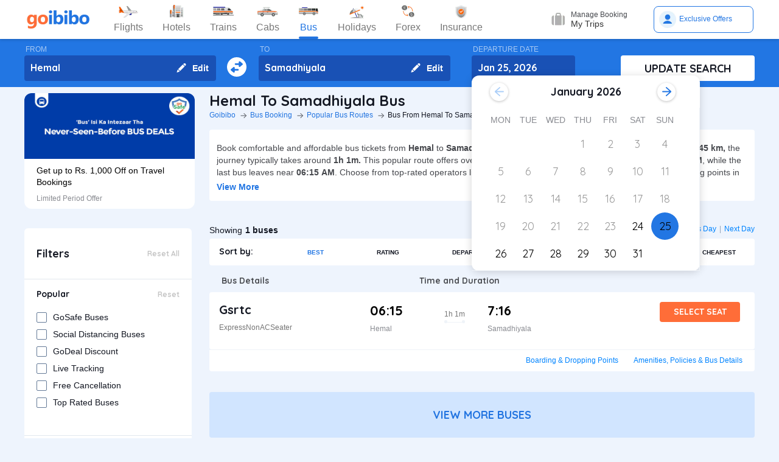

--- FILE ---
content_type: text/html; charset=utf-8
request_url: https://www.goibibo.com/bus/hemal-to-samadhiyala-bus-tickets/
body_size: 43547
content:

    <!DOCTYPE html>
    <html lang="en" >
      <head>
        <script>
          var starttime = new Date();
        </script>
        <script type="application/ld+json">
    {"@context":"http://schema.org/","@type":"MobileApplication","name":"Goibibo App","offers":{"@type":"Offer","price":"0","priceCurrency":"INR"}
    ,"aggregateRating":{"@type":"AggregateRating","ratingValue":"4.6","reviewCount":"1798200"},"applicationCategory":"Travel","operatingSystem":"Android, iOS","URL":"https://play.google.com/store/apps/details?id=com.goibibo"}</script>
        <title data-react-helmet="true">Hemal to Samadhiyala Bus, Upto Rs.100 OFF on  Bus Tickets Booking | Goibibo</title>
        <meta data-react-helmet="true" name="theme-color" content="#2d67b2"/><meta data-react-helmet="true" property="fb:app_id" content="122023101161980"/><meta data-react-helmet="true" property="fb:pages" content="239522418693"/><meta data-react-helmet="true" name="alexaVerifyID" content="l3rQIge7B2N_G1cQl0VZP0y7-nE"/><meta data-react-helmet="true" name="viewport" content="user-scalable=no, initial-scale=1, maximum-scale=1, minimum-scale=1, width=device-width, height=device-height, target-densitydpi=device-dpi"/><meta data-react-helmet="true" name="description" content="Book Sanitized  Hemal to Samadhiyala Bus ticket online from Goibibo. Get the best deals on Hemal to Samadhiyala bus route. Use Coupon FIRSTBUS and get Rs 100 off."/><meta data-react-helmet="true" name="keywords" content="Hemal to Samadhiyala bus, Hemal to Samadhiyala sanitised bus, Hemal to Samadhiyala Covid-19 Safe bus, Hemal to Samadhiyala bus tickets, Hemal to Samadhiyala sanitised bus tickets, Book Hemal to Samadhiyala bus tickets, Hemal to Samadhiyala Bus Tickets Online, Cheapest bus tickets for Hemal to Samadhiyala"/><meta data-react-helmet="true" property="og:title" content="Book Bus from Hemal to Samadhiyala | Bus Ticket Price, Timetable, Timings &amp; Ticket Fare from Rs. 47"/><meta data-react-helmet="true" property="og:description" content="Compare buses from Hemal to Samadhiyala with fares starting at Rs. 47. Check Hemal to Samadhiyala bus timings, prices, schedules, travel time (1h 1m), bus types (AC, Sleeper, Volvo), and book online for Hemal to Samadhiyala buses.✅ No Hidden Charges ✅ Offers up to ₹500 OFF* ✅ Timetable ✅ Live Seat Availability "/><meta data-react-helmet="true" property="og:image" content="https://gos3.ibcdn.com/bus-default-1489655303.jpg"/><meta data-react-helmet="true" property="og:url" content="https://www.goibibo.com/bus/hemal-to-samadhiyala-bus-tickets/"/><meta data-react-helmet="true" name="twitter:title" content="Hemal to Samadhiyala Buses | Bus Timings, Fare from Rs. 47, Ticket Booking Online"/><meta data-react-helmet="true" name="twitter:description" content="Book Hemal to Samadhiyala buses online. Find Hemal to Samadhiyala bus services. View bus schedules, bus ticket fare, timings, routes, and availability. Save more with Goibibo offers. Cheapest ticket price Rs. 47."/>
        <link data-react-helmet="true" rel="shortcut icon" href="/favicon.ico"/><link data-react-helmet="true" rel="manifest" href="/manifest.json"/><link data-react-helmet="true" rel="preconnect" href="//goibibo.ibcdn.com/"/><link data-react-helmet="true" rel="dns-prefetch" href="//goibibo.ibcdn.com/"/><link data-react-helmet="true" rel="dns-prefetch" href="//www.googletagmanager.com"/><link data-react-helmet="true" rel="dns-prefetch" href="//www.google-analytics.com"/><link data-react-helmet="true" rel="icon" sizes="192x192" href="https://goibibo.ibcdn.com/hotelsnew/static/images/go@2x.png"/><link data-react-helmet="true" rel="shortcut icon" href="/favicon.ico"/><link data-react-helmet="true" href="https://www.goibibo.com/bus/hemal-to-samadhiyala-bus-tickets/" rel="canonical"/><link data-react-helmet="true" href="https://goibibo.ibcdn.com/styleguide/css/combinedStyles.css" rel="stylesheet" type="text/css" media="all"/><link data-react-helmet="true" href="https://jsak.goibibo.com/pwa_v3/happy-header/8.0.0/ssr/header.css" rel="stylesheet" type="text/css" media="all"/>
        
        <style>
*,:after,:before{-webkit-tap-highlight-color:transparent;box-sizing:border-box;padding:0;margin:0;-webkit-font-smoothing:antialiased}::-webkit-scrollbar{display:none}input::-moz-placeholder{color:#a7aabc!important;font-weight:200!important}input::-ms-input-placeholder{color:#a7aabc!important;font-weight:200!important}input::-webkit-input-placeholder{color:#a7aabc!important;font-weight:200!important}a:focus,a:hover,input:focus{text-decoration:none;outline:0}.interlinkcardHeading{color:#141823}.seoStickyGutter{display:block;height:80px;width:100%}header.seoHeader{width:100%;background:#fff;display:flex!important;align-items:center;padding:10px 50px!important;box-shadow:0 2px 4px 0 rgb(0 0 0 / 15%);z-index:900;position:relative}.headerNav{display:flex}.headerNav li{display:flex;align-items:center;border:1px solid #e1e1e1;border-radius:18px;background:0 0;font-size:14px;color:#777;margin-left:10px;cursor:pointer;transition:all .4s ease;font-family:QuickSand,serif;font-weight:700}.headerNav li .nav-link{display:inline-flex;font-size:17px;color:#777;padding:8px 12px;align-items:center}.headerNav li .nav-link.active{color:#fff}.headerNav li.active{background:#2274e0;color:#fff;border:1px solid #2274e0}.headerSprite{background:url(https://gos3.ibcdn.com/bus_seo_header-1633492743.png) no-repeat;background-size:125px 200px;display:block;flex-shrink:0}.headerSprite.logo{width:104px;height:34px;background-position:0 0}.headerSprite.navIconFlights{width:24px;height:18px;background-position:-1px -39px;margin-right:5px}.headerSprite.navIconHotels{width:18px;height:18px;background-position:-4px -60px;margin-right:5px}.headerSprite.navIconBus{width:18px;height:18px;background-position:-5px -83px;margin-right:5px}.headerSprite.navIconTrains{width:17px;height:20px;background-position:-5px -125px;margin-right:5px}.headerSprite.navIconCabs{width:19px;height:16px;background-position:-4px -106px;margin-right:5px}.active .headerSprite.navIconFlights{background-position:-26px -39px}.pageActive, .pageNumber:hover{background-color: #ADD8E6;font-weight:900;}.pageNumber{padding:4px 6px;}.paginationSection{display:flex;flex-flow:wrap;justify-content:space-between;padding: 20px 5px;}.active .headerSprite.navIconHotels{background-position:-29px -60px}.active .headerSprite.navIconBus{background-position:-30px -83px}.active .headerSprite.navIconTrains{background-position:-30px -125px}.active .headerSprite.navIconCabs{background-position:-28px -106px}.headerSprite.editIcon{width:16px;height:16px;background-position:-56px -39px;margin-right:10px}.editIconSection{position:absolute;top:0;right:12px;display:flex;height:100%;align-items:center;height:100%;color:#fff;font-size:14px;font-weight:700;cursor:pointer}header .logo{margin-right:35px}.section{display:flex;width:100%;flex-direction:column;background-color:#eff3f8;position:relative}.innerSection{display:flex;flex-flow:column wrap;width:100%;max-width:1200px;background-color:#2276e3;margin:0 auto;padding-top:10px;padding-bottom:10px}.seoSearchWidget{width:100%;background-color:#2276e3;margin-bottom:10px;position:sticky;top:0;z-index:9;scroll-behavior:smooth;}.SearchWidgetSection{display:flex;flex-wrap:wrap;width:100%;align-items:flex-end}.swapIcon{display:flex;flex-flow:column wrap;width:10%;position:relative;padding-right:10px;padding-left:10px;padding-top:20px;-webkit-box-align:center;align-items:center;cursor:pointer}.searchSection{display:flex;flex-flow:row wrap;width:60%;padding-right:20px;position:relative}.dateSection{display:flex;flex-flow:column wrap;width:20%;padding-right:25px;padding-left:15px;position:relative}.searchBtnWrapper{display:flex;flex-flow:column wrap;width:20%;padding-left:20px;position:relative}.whiteBtn{display:flex;cursor:pointer;-webkit-box-pack:center;justify-content:center;height:42px;background-color:#fff;color:#141823;border:none;font-weight:700;border-radius:.4rem;-webkit-box-align:center;align-items:center;font-family:Quicksand;font-size:18px;font-weight:700}.searchWidgetLabel{color:#fff;padding-bottom:2px;padding-left:2px;opacity:.6;font-size:12px}.searchWidgetDeparture{background-color:#1951b5;color:#fff;border:none;font-size:16px;font-family:Quicksand;font-weight:700;display:block;width:170px;height:42px;padding:10px 10px 12px;line-height:1.3;border-radius:4px;flex-direction:row;align-items:center;cursor:pointer}.searchWidgetFrom{background-color:#1951b5;color:#fff;border:none;font-size:16px;font-family:Quicksand;font-weight:700;display:block;width:100%;height:42px;padding:10px 10px 12px;line-height:1.3;border-radius:4px;flex-direction:row;-webkit-box-align:center;align-items:center}.searchSectionInner{display:flex;flex-flow:column wrap;width:45%;position:relative}.offerCarousel{min-height:190px;min-width:280px;}.searchInfoSection{display:flex;flex-flow:row wrap;width:100%;padding-top:15px;padding-bottom:5px;-webkit-box-pack:justify;justify-content:space-between}.busDay{display:flex;flex-wrap:wrap;font-size:12px;color:#0084ff;text-decoration:none;cursor:pointer}.barSection{color:#647a97;opacity:.69;margin-right:5px;margin-left:5px;font-size:12px}.busCountSection,.busNextPrev{display:flex;flex-wrap:wrap;font-size:14px}.busCountTxt{padding-left:5px;font-size:14px;font-weight:700}.featuresList{display:flex;align-items:center;flex-wrap:wrap}.FeaturesListSection{box-shadow:rgb(185 186 210 / 30%) 0 1px 4px 0;width:100%;display:flex;padding:3px 5px 3px 15px;background-color:#eff3f8}.featuresList li{margin-right:10px;margin-top:4px}.featuresList li span{font-size:12px;padding-left:2px;color:#141823;vertical-align:text-top}h1,h2,h3,h4,h5,h6,p,ul{margin:0;list-style:none;padding:0}a{color:#0084ff;text-decoration:none;cursor:pointer}a:focus,a:hover{text-decoration:none;outline:0}.hide{display:none}.show{display:block}img{max-width:100%}.alignItemCenter{align-items:center}.marginRight10{margin-right:10px}.marginRight20{margin-right:20px}.textCenter{text-align:center}.textRight{text-align:right}.alignItemEnd{align-items:flex-end}.overflow{overflow:hidden}.blackText{color:#000}.darkGreyText{color:#4a4a4a}.greyText{color:#757575}.whiteText{color:#fff}.redText{color:#eb2026}.linkText{color:#2276e3}.darkGreenText{color:#249995}.blueText{color:#00a9ff}.liteBlueText{color:#a9d4f6}.greenText{color:#1a7971}.orangeText{color:#cf8100}.yellowText{color:#f5a623}.darkOrangeText{color:#f27239}.pinkText{color:#db6281}.font12{font-size:12px;line-height:12px}.relative{position:relative}.cancellationPolicy{border-collapse:collapse;width:100%;border: 1px solid;}.cancellationPolicy th,.cancellationPolicy td{border: 1px solid;padding:5px;}.makeFlex{display:flex}.makeFlex .flexTwo{flex:2;}.makeFlex.spaceBetween{justify-content:space-between}.flexOne{flex:1}.appendTop25{margin-top:25px}.appendBottom5{margin-bottom:5px}.appendBottom8{margin-bottom:8px}.appendBottom15{margin-bottom:15px}.appendBottom16{margin-bottom:16px}.appendBottom24{margin-bottom:24px}.appendLeft5{margin-left:5px}.marginRight30{margin-right:30px}.append10{margin:10px}.paddingTopBottom5{padding:5px 0;}.generalContentBlockBody{font-size:14px;color:#46484d;line-height:22px;padding:5px 0;}.whiteCardWrapper{display:flex;flex-direction:row;flex-wrap:wrap}.whiteCardWrapper .whiteCard:nth-child(odd){margin-right:12px}.whiteCardWrapper .whiteCard:nth-child(even){margin-left:12px}.whiteCardWrapper .sectionInfoOperator{margin-right:10px;margin-left:10px}.whiteCardWrapper .sectionInfoOperator:first-child{margin-left:0!important}.whiteCardWrapper .sectionInfoOperator:nth-child(3){margin-right:0}.sectionInfo{width:49%}.sectionInfoOperator{width:32%}.checkBoxWrapper label{position:relative;display:flex;cursor:pointer}.checkBoxWrapper input[type=checkbox]{cursor:pointer;position:absolute;left:0;z-index:11;width:18px;height:18px;opacity:0}.chkBoxText{flex:1;color:#333;font-size:14px;line-height:18px;padding-top:3px}.checkBoxWrapper .box{background:#fff;border:2px solid #647a97;border-radius:2px;display:inline-block;height:18px;margin:0 10px 0 0;position:relative;width:18px;top:2px}.checkBoxWrapper .check{border-color:#fff;border-image:none;border-style:none solid solid none;border-width:medium 2px 2px medium;height:10px;left:6px;position:absolute;top:3px;-webkit-transform:scale(1) rotate(45deg);-ms-transform:scale(1) rotate(45deg);transform:scale(1) rotate(45deg);-webkit-transition-delay:0.1s;transition-delay:0.1s;width:5px;z-index:1}.checkBoxWrapper input[type=checkbox]:checked~.box{border:none;background:#008cff}.bold{font-weight:700}body,html{font-family:roboto,Arial,Helvetica,sans-serif;background:#eef4fd}.quicksandBold{font-family:Quicksand,sans-serif}.acIcon,.backTopIcon,.blanketIcon,.charginPointIcon,.goSafeLocation,.headerDropDown,.liveTracking,.nearLocationIcon,.rightArrow,.searchIcon,.seaterIcon,.sleeperIcon,.starActive,.starInActive,.swapArrow,.waterBottleIcon,.windowSeatIcon{background-size:200px 200px;display:inline-block;font-size:0}.headerDropDown{display:flex;justify-content:center;align-items:center;transform:rotate(90deg);background-color: rgb(0 0 0 / 25%);;border-radius: 50%;width:18px;height:18px}.swapArrow{background-position:-2px -94px;width:24px;height:24px;margin-top:27px}.windowSeatIcon{background-position:-69px -23px;width:15px;height:15px}.starInActive{background-position:-68px -45px;width:12px;height:12px;margin-right:3px}.starActive{background-position:-50px -45px;width:12px;height:12px;margin-right:3px}.nearLocationIcon{background-position:-36px -66px;width:14px;height:13px;margin-right:3px}.backTopIcon{background-position:-2px -44px;width:14px;height:14px;margin-left:10px}.goSafeLocation{margin-right:8px;background-position:-2px -67px;width:28px;height:23px}.rightArrow{background-position:-25px -41px;width:20px;height:20px}.charginPointIcon{background-position:-23px -2px;width:14px;height:16px}.waterBottleIcon{background-position:-2px -21px;width:10px;height:17px}.blanketIcon{background-position:-62px -3px;width:19px;height:10px}.searchIcon{background-position:-3px -2px;width:14px;height:14px;position:absolute;top:10px;right:12px}.sleeperIcon{background-position:-42px -4px;width:15px;height:8px;margin-right:5px}.seaterIcon{background-position:-57px -25px;width:11px;height:10px}.liveTracking{background-position:-36px -21px;width:18px;height:19px;margin-left:5px}.acIcon{background-position:-18px -24px;width:14px;height:14px;margin-right:4px}.learnMoreSection{background:#fff;border-radius:4px;padding:12px 24px 12px 12px;display:flex;flex-direction:row;align-items:center;margin-bottom:16px}.contentCenter{align-items:center;display:flex}.cardInfoSection ul{flex:1;display:flex;flex-wrap:wrap}.cardInfoContent{flex:1}.travelTime p:first-of-type::after,.travelTime p:first-of-type::before{content:"";width:5px;height:5px;border-radius:4px;background:#eff3f8;position:absolute;top:17px}.rtcBus{width:100px}.goSafeLocationTxt{font-size:16px;color:#141823;flex:1}.showMoreList{font-size:12px;background:#f5f8fd;border-radius:4px;padding:6px;color:#2276e3;font-family:Quicksand;margin-left:28px}.sortByWrapper{display:flex;flex-flow:row wrap;width:100%;background-color:#fff;padding-left:16px;padding-right:16px;border-radius:4px;-webkit-box-align:baseline;align-items:baseline;margin-bottom:16px}.sortByHeading{display:flex;flex-flow:row wrap;padding-top:12px;padding-bottom:12px;width:15%}.sortByTxtSpan{font-weight:700;font-size:14px;font-family:Quicksand}.sortBySortingFilters{display:flex;flex-flow:row wrap;width:85%;-webkit-box-pack:justify;justify-content:space-between}.sortByFilterstxtSpan{font-weight:700;font-size:10px;padding:15px;display:flex;-webkit-box-align:center;align-items:center;cursor:pointer}.sortByFilterstxtSpan.active{color:#2276e3}.truncatelistHeading{width:216px;white-space:nowrap;overflow:hidden;text-overflow:ellipsis}.busDetails{padding-left:20px;width:345px}.hotelCard{width:305px;margin-right:24px;height:185px}.hotelImg{background:#d8d8d8;border:1px solid #979797;border-radius:4px;width:305px;height:100px;margin-bottom:8px;display:inline-block}.hotelPrice{font-size:24px;color:#141823;font-family:Quicksand}.hotelLoaction{font-size:14px;color:#777;margin-bottom:4px}.amenitiesNext button,.amenitiesPrev button,.filterNext button,.filterPrev button,.next button,.nextReview button,.prev button,.prevReview button{color:#fff;border:0;background:#fff}.amenitiesPrev button::after,.filterPrev button::after,.prev button::after,.prevReview button::after{content:"";border:solid #2276e3;border-width:0 3px 3px 0;padding:5px;position:absolute;left:-22px;transform:translate(-50%,-50%) rotate(135deg)}.filterHotel{width:285px;height:180px}.amenitiesNext button::after,.filterNext button::after,.next button::after,.nextReview button::after{content:"";border:solid #2276e3;border-width:0 3px 3px 0;padding:5px;position:absolute;top:0;left:45%;transform:translate(-50%,-50%) rotate(-45deg)}.filterPrev button{width:32px;height:32px;box-shadow:0 .1rem .4rem 0 rgb(0 0 0 / 25%);background-color:#fff;border-radius:50%;display:flex;align-items:center;justify-content:center;position:absolute;top:50%;transform:translateY(-50%);cursor:pointer;z-index:1;left:-10px;border:0}.filterPrev button::after{content:"";border:solid #2276e3;border-width:0 2px 2px 0;padding:4px;position:absolute;left:55%;top:50%;transform:translate(-50%,-50%) rotate(135deg)}.filterHotel{width:285px;height:180px}.filterNext button{width:32px;height:32px;box-shadow:0 .1rem .4rem 0 rgb(0 0 0 / 25%);background-color:#fff;border-radius:50%;display:-webkit-box;display:flex;align-items:center;justify-content:center;position:absolute;top:50%;transform:translateY(-50%);cursor:pointer;z-index:1;right:0;border:0}.filterNext button::after{content:"";border:solid #2276e3;border-width:0 2px 2px 0;padding:4px;position:absolute;left:45%;top:50%;transform:translate(-50%,-50%) rotate(-45deg)}.seoCarousel{width:100%}.sliderScroll,.sliderScrollAmenities,.sliderScrollReview{display:flex;overflow-x:auto;scroll-behavior:smooth}.filterSlider{display:flex;flex-direction:column;height:190px;width:280px;border-radius:12px;background-color:#fff}.sliderImg{border-radius:12px 12px 0 0;width:280px;height:108px;cursor:pointer}.sliderInfoSubtext{font-size:12px;color:#898b91;padding-top:10px}.sliderHeadInfo{font-size:14px;color:#000;line-height:1.4}.sliderInfoWrap{cursor:pointer;width:280px;display:flex;flex-direction:column;padding:10px 20px;height:95px;justify-content:flex-end}.sliderHeading{font-size:18px;color:#141823;margin-bottom:4px;font-family:Quicksand}.seoCarousel .sliderNav .carousel-arrow{border:solid #979797;border-width:0 1px 1px 0;display:inline-block;padding:4px}.seoCarousel .sliderNav .filterPrev button{position:absolute;left:-30px;top:25%;padding:0 8px!important;background:#fff;border:0}.seoCarousel .sliderNav{position:absolute;right:0;top:-50px}.seoCarousel .sliderNav .amenitiesPrev button,.seoCarousel .sliderNav .prev button,.seoCarousel .sliderNav .prevReview button{outline:0;border:0}.seoCarousel .sliderNav .filterNext button{position:absolute;right:0;top:25%;padding:0 8px!important;border-left:solid 1px #eaeaea!important;background:#fff;border:0}.seoCarousel .sliderNav .filterNext button{top:50%}.seoCarousel .sliderNav .filterPrev button{left:-17px;top:50%}.seoFaqWrap{display:flex;margin:0 auto;background:#fff;border-radius:6px;padding:20px 32px;flex-direction:column;margin-bottom:24px}.faqHeading{font-size:24px;line-height:32px;color:#141823;font-weight:700;font-family:quicksand;margin-bottom:20px}.seoFaqItem{display:flex;flex-direction:column;margin-bottom:20px}.seoFaqItem .faqQues{color:#46484d;font-weight:700;margin-bottom:8px}.seoFaqItem p{font-size:16px;color:#46484d;line-height:22px}.filterRow{justify-content:space-between;padding:20px;border-bottom:1px solid #e1e7ee}.filterRow h2{font-size:18px;color:#141823;font-family:"Quicksand Bold",sans-serif;margin-bottom:1px}.seoHeading h1, h2{font-size:24px;color:#141823;font-weight:700;font-family:quicksand;margin-bottom:4px;text-transform:capitalize;}.seoBreadcrumbActive{font-size:12px;color:#141823;text-transform:capitalize;}.seoBreadcrumb{display:flex;align-items:center;margin-bottom:16px;text-transform:capitalize;}.seoBreadcrumb li{position:relative;padding-right:24px}.seoBreadcrumb li:last-child::after,.seoBreadcrumb li:last-child::before{display:none}.seoBreadcrumb li::before{content:"";position:absolute;display:block;width:1px;height:8px;background-color:#4f525a;-webkit-transform:rotate(-90deg) translate(15px,4px);-ms-transform:rotate(-90deg) translate(15px,4px);transform:rotate(-90deg) translate(15px,4px);right:15px;top:20px}.seoBreadcrumb li::after{content:"";display:block;width:6px;height:6px;border-top:1px solid #4f525a;border-left:1px solid #4f525a;-webkit-transform:rotate(135deg);-ms-transform:rotate(135deg);transform:rotate(135deg);position:absolute;top:6px;right:7px}.seoBreadcrumb li a{color:#2274e0;font-size:12px;line-height:16px}.seoDescTitle{max-width:89.6rem;width:89.6rem;font-size:16px;line-height:22px;background:#fff;border-radius:4px;padding:12px;color:#141823;margin-bottom:24px}.seoListingTable{width:100%;border:none;outline:0}.seoListingTable{display:flex;align-items:flex-start;background:#fff;border-radius:4px;padding:16px 24px 12px 16px;margin-top:8px}.listingTableSection{width:100%}.seoListingTable td:first-of-type{width:25%}.seoListingTable td:nth-child(2){width:40%;display:flex;align-items:center;justify-content:space-between;flex-direction:column;margin-left:20px}.travellerName{width:250px}.listTypeTableSection .travellerName{width:350px}.seoListingTable td:nth-child(3){width:15%;display:flex;flex-direction:column;text-align:right;flex:1}.seoListingTable td:last-of-type{width:20%;display:flex;flex-direction:column;align-items:flex-end}.travelAgency{font-size:20px;font-family:quicksand;color:#000;font-weight:700;margin-bottom:8px}.busDuration,.rtcbusType{font-size:12px;line-height:16px;color:#757575;margin-bottom:16px}.RatingReview{display:flex;align-items:center;font-size:12px;color:#777;margin-bottom:10px}.RatingTag{background:#f39c12;border-radius:2px;font-size:11px;padding:1px 3px;font-weight:700;color:#fff}.FromInfo{display:flex;flex-direction:column;width:110px;overflow-wrap:break-word;margin-right:12px}.FromInfo p:first-of-type{display:flex;font-size:22px;font-weight:700;font-family:quicksand;color:#000;margin-bottom:8px}.FromInfo p:first-of-type span{font-size:12px;color:#898b91;font-family:Arial,Helvetica,sans-serif;font-weight:400;align-items:flex-end;margin-bottom:3px;display:flex}.FromInfo p:nth-child(2){font-size:12px;color:#898b91}.travelTime{display:flex;flex-direction:column;font-size:12px;color:#777;text-align:center;margin-right:37px}.travelTime p:first-of-type{border-bottom:solid 1px #eff3f8;padding-bottom:5px;margin-bottom:5px;position:relative}.travelTime p:first-of-type::after{left:0}.travelTime p:first-of-type::before{right:0}.price{font-size:20px;font-weight:700;font-family:quicksand;color:#000;margin-bottom:8px;text-align:right}.orgPrice{font-size:12px;color:#777;text-align:right}.selectSeat{outline:0;border:none;background:#ff6d38;width:132px;height:33px;line-height:33px;color:#fff;font-weight:700;border-radius:4px;font-family:quicksand;font-size:14px;margin-bottom:8px;text-align:center}.windowSeat{font-size:12px;display:flex;align-items:center;color:#777;text-align:right;justify-content:right;margin-bottom:8px}.seatLeft{font-size:12px;text-align:right;color:#777}.tableHeading th{color:#4b4d52;font-family:quicksand;font-size:14px}.busInfo{font-size:12px;color:#777;font-family:Arial,Helvetica,sans-serif;font-weight:400;padding-left:35px;flex:1}.marginBottom0{margin-bottom:0}.busInfo p:first-of-type{font-size:20px;font-weight:700;font-family:quicksand;color:#000;margin-bottom:8px}.busesInfo{font-size:20px;font-weight:700;font-family:quicksand;color:#000;margin-bottom:5px;text-align:right}.travelerImg{width:73px;height:73px;border-radius:4px;background:#d8d8d8;border:1px solid #979797;margin-right:18px}.viewMoreBuses{background:#d1e5ff;border-radius:4px;padding:26px 0;color:#2274e0;font-size:18px;font-family:quicksand;font-weight:700;text-align:center;margin-top:24px}.whiteCard h2{font-size:24px;color:#141823;font-family:Quicksand;font-weight:700}.viewBusesRoute{display:flex;flex-direction:row;justify-content:space-between;background:#fff;padding:32px 56px 32px 40px;border-radius:6px;color:#2274e0;font-size:18px;font-family:quicksand;font-weight:700;margin-bottom:24px}.infoTxt{font-size:14px;color:#46484d;margin-top:8px;line-height:20px}.infoLink{font-size:14px;padding:3px}.cardInfoContent,.cardInfoSection{display:flex;flex-direction:row;margin-top:20px;justify-content:space-between;max-height:150px;overflow-x:scroll}.cardInfoSection.heightAuto{max-height:max-content;}.cardInfoContent ul li,.cardInfoSection ul li{margin-bottom:16px;margin-right:30px;width:230px;font-size:14px;color:#777;white-space:nowrap;overflow:hidden;text-overflow:ellipsis}.cardInfoContent ul li a,.cardInfoSection ul li a{font-size:14px;color:#2274e0}.spaceSection{width:20px}.ContentWrapper{width:1200px;margin:0 auto;margin-bottom:70px}.contentSection{display:flex;justify-content:space-between;margin-bottom:34px}.LftSection{width:285px;order:1}.filterSection{background:#fff;border-radius:6px;margin-bottom:16px}.RgtSection{width:calc(1200px - 304px);order:2}.whiteCard{border-radius:6px;background:#fff;padding:20px 32px;margin-bottom:24px}.backTopSection{background:#fff;border-radius:6px;padding:16px 0;display:flex;align-items:center;justify-content:center;color:#141823;font-size:16px;font-family:Quicksand}.makeFlex{display:-webkit-box;display:-webkit-flex;display:-moz-box;display:-ms-flexbox;display:flex}.makeColumn{flex-direction:column!important}.filterSectionRow{border-bottom:1px solid #e3e7eb;padding:20px}.imgWrapper{width:24px;height:24px;background:#f3f6f8;border-radius:2px;margin-right:8px;display:flex;align-items:center;justify-content:center}.filterSectionRow:last-child{margin-bottom:0}.filterSectionRow h3{font-size:14px;color:#141823;font-family:"Quicksand Bold",sans-serif;margin-bottom:16px}.filterTabsWrapper{display:flex;flex-wrap:wrap;justify-content:space-between}.filterTabs{width:118px;height:28px;border-radius:4px;background:#f3f6f8;display:flex;align-items:center;color:#0a2549;font-size:11px;justify-content:center;cursor:pointer;margin-bottom:8px}.filterTabs.active{background:#2276e3;color:#fff;font-weight:700}.searchFeildWrapper{position:relative;margin-bottom:20px}.searchFeildWrapper input::placeholder{color:#9b9b9b}.searchFeildWrapper input[type=text]{border:1px solid #979797;padding:8px 10px 8px 14px;width:100%;border-radius:4px;height:36px;font-weight:400;font-family:Quicksand;font-size:12px;color:#898b91;outline:0}.mFilterHeader,.mobildFilterBtn,.mobileFilterRow{display:none}.mFilterHeader .crossIcon{display:none}input::placeholder{color:#4a4a4a;font-weight:700;opacity:1}input:-ms-input-placeholder{color:#4a4a4a;font-weight:700}input::-ms-input-placeholder{color:#4a4a4a;font-weight:700}.travellerInfoSection{display:flex}.learnMoreTxt{font-size:16px;color:#2276e3;font-weight:700;margin-left:8px}.busesCount,.mobileOnly{display:none}.footerWrapper{background:#fff;padding-top:40px;padding-bottom:60px}.footerContent{width:1280px;margin:0 auto;flex-wrap:wrap}.footerBlock{flex:1;width:206px}.footerBlock .footerHeading{font-size:18px;color:#141823;font-family:quicksand;margin-bottom:16px;font-weight:700}.footInfo li{margin-bottom:12px;width:200px;white-space:nowrap;overflow:hidden;text-overflow:ellipsis}.footInfo li a{color:#757575;font-size:14px;color:#0084ff}.footerSection{border-bottom:1px solid #d8d8d8;padding-bottom:20px;display:flex;flex-direction:row}.followUsSection{display:flex;justify-content:space-between;align-items:flex-end;padding:20px 0;border-bottom:1px solid #d8d8d8}.followIcons img{margin-right:10px}.followTxt{color:#141823;font-size:18px;font-family:quicksand;margin-bottom:10px}.bankInfo{justify-content:flex-end;display:flex}.allRightSection{display:flex;justify-content:space-between;align-items:flex-end;padding:20px 0}.allRightSubContent img{margin-right:18px}.copyrightText{font-size:12px;color:#777;text-align:right}.mobileHeaderWrapper{background-color:#2276e3;min-height:60px;width:100vw;z-index:1;top:0;position:fixed;padding:12px 20px}.headerLeftIcon{width:36px;display:flex;flex-direction:column}.headerLeftIcon span{width:18px;height:2px;margin-bottom:3px;background:#fff}.headerDateTxt{color:#fff;font-size:12px;margin-right:8px}.headerRouteTxt{color:#fff;font-size:16px;margin-bottom:2px;font-family:quicksand}.overlayBg{background-color:rgba(0,0,0,.5);z-index:2;width:100vw;position:absolute;height:100vh;top:0}.headerOverlaySection{position:relative;z-index:4;width:100%;top:0;box-shadow:rgb(0 0 0) 1px 0 0;background:#fff;top:20px}.widgetSection{border-bottom:1px solid #eff3f8}.widgetTab{padding:16px 10px 7px 26px}.updateBtn{display:flex;padding:10px 8px}.departWidget{padding:17px 10px 6px 26px}.widgetHeading{font-size:12px;color:#777;margin-bottom:4px}.widgetTxt{font-size:18px;color:#141823;font-family:quicksand;margin-bottom:2px}.updateSearch{background-color:#ff6d38;border-radius:8px;padding:12px 0;color:#fff;width:100%;text-align:center;font-size:16px;font-family:quicksand}.headerOverlayMain{display:none}.widgetTabRight{display:flex;flex-direction:column;align-items:flex-end}.operatorsContentScetion{margin-bottom:0}.moreBtn{margin-bottom:40px}.appendTop13{margin-top:13px}.appendTop16{margin-top:16px}.busImg{margin-right:16px}.seoCarousel .sliderNav.sliderNavOperators{top:-32px;right:30px}.whiteCardOperators{padding:20px 16px 24px 16px}.amenitiesList{margin-right:32px;text-align:center}.amenitiesListItem{font-size:12px;color:#777;margin-top:6px}.height30{height:30px}.sliderCard{min-width:198px;margin-right:40px}.dateText{font-size:14px;color:#777;margin-left:5px}.cardInfoHeading{font-size:14px;color:#777;margin-bottom:8px;font-weight:700}.cardInfoDisc{font-size:16px;color:#777}.tagGreen{background:#18a160}.redTag{background:#ff3a5c}.infoSection{margin-top:8px;color:#46484d;font-size:14px;margin-bottom:16px;line-height:20px}.leftContentTxt{width:198px;font-size:16px;color:#141823;font-family:quicksand;font-weight:700}.rightContentTxt{font-size:14px;color:#141823}.cardInfoWrapper{display:flex}.listingHeading{font-size:24px;color:#141823;font-family:quicksand;font-weight:700;margin-bottom:16px;margin-top:24px;}.noResult{background:#fff;border-radius:4px;padding:40px;width:100%;display:flex;align-items:center;justify-content:center;flex-direction:column;margin-top:38px}.noResultText{font-size:16px;color:#2276e3;font-weight:700;padding-top:20px;padding-bottom:10px}.operatorsTable td:first-of-type{width:32%}.operatorsTable td:nth-child(2){width:38%}.listTypeTableSection .operatorsTable td:nth-child(2){width:25%}.operatorsTable td:nth-child(3){width:12%}.listTypeTableSection .operatorsTable td:nth-child(3){text-align:center}.listTypeTableSection .operatorsTable td:nth-child(4){width:12%}.operatorsTable td:last-of-type{width:18%}.width300{width:300px}.width350{width:350px}.busTypeInfo{font-size:16px;color:#46484d;line-height:22px}.errorMsgOperatots{font-family:Quicksand;font-weight:400;color:#000;font-size:20px;padding-bottom:20px}.travelPass .discountTxt{font-weight:400;font-size:16px;line-height:20px;color:#141823;max-width:700px;margin-top:8px;margin-bottom:16px}.travelPass .copyBtn{all:unset;padding:8px 16px;font-weight:700;font-size:12px;line-height:16px;text-align:center;color:#2276e3;background-color:#fff;border-style:dashed;border-color:#2276e3;cursor:pointer}.whiteCard.travelPass{background:url("https://gos3.ibcdn.com/busBannerWeb-1652854912.png") no-repeat}.routeInformation .routeTable{margin-top:2px}.routeInformation .infoTitle{width:180px;font-weight:500;font-size:14px;line-height:18px}.routeInformation .infoText{text-align:left;font-weight:400;font-size:14px;line-height:16px;padding-right:40px}.nfContentH{width:1280px;margin:auto;flex-wrap:wrap;padding-top:3rem;padding-bottom:10rem}.nfContentText{font-size:12rem;font-weight:700;color:#cdcdcd}.nfContentSubText{font-size:5rem;font-weight:700;color:#cdcdcd}.nfContentSubText1{font-size:3rem;font-weight:700}@media screen and (max-width:768px){.whiteCard.travelPass{background:url("https://gos3.ibcdn.com/busBannerMobile-1652854979.png");height:171px;background-size:contain;background-repeat:round}.travelPass .discountTxt{font-size:12px;line-height:12px}.travelPass .copyBtn{font-size:12px;line-height:16px;padding:4px 8px}.sortBySortingFilters{width:100%;justify-content:inherit}.sortByWrapper{padding:0;box-shadow:rgb(185 186 210 / 30%) 0 1px 4px 0}.sortByFilterstxtSpan{padding:8px 0;border-right:1px solid #e5e5e5;justify-content:center;flex:1;color:#647a97}.sortByFilterstxtSpan:last-child{border-right:0}.searchInfoSection{padding:12px}.offerCarousel{display:none}.errorMsgOperatots{font-size:14px;padding:15px 10px 10px;background:#fff}.mobileNoResult{font-family:Quicksand;font-size:16px;font-weight:700;color:#141823;padding:15px}.knowMoreLink{font-size:14px;color:#2274e0;font-family:quicksand;font-weight:700}.cardInfoWrapper{display:none}.listingHeading{font-size:16px;padding-left:12px;margin-bottom:10px}.seatLeft{display:none}.busDuration{margin-bottom:8px}.busTypeInfo{font-size:14px;line-height:20px}.sectionInfoOperator{width:100%}.whiteCardWrapper .whiteCard:nth-child(odd){margin-right:0}.whiteCardWrapper .whiteCard:nth-child(even){margin-left:0}.whiteCardWrapper .sectionInfoOperator{margin-right:0;margin-left:0}.firstListBtn{width:100%!important}.busesInfoSection{position:absolute;top:10px;right:12px}.seoListingTable td:last-of-type{width:40%}.sliderNavSlider{display:none}.whiteCard{border-radius:0}.whiteCardWrapper .sectionInfo{width:100%;border-radius:0;margin-left:0!important;margin-right:0!important}.showBusBtn{background:#2276e3;border-radius:50px;border:0;outline:0;padding:8px 12px;font-size:14px;color:#fff}.busesInfoMobile{font-size:16px;font-weight:700;font-family:quicksand;color:#141823;text-align:right;margin-bottom:8px}.desktopOnly{display:none}.downArrow{border:solid #fff;border-width:0 2px 2px 0;display:inline-block;padding:3px;transform:rotate(44deg);margin-bottom:2px;margin-left:4px}.travelerImg{width:50px;height:50px;margin-right:12px}.busesCount{font-size:12px;color:#777;display:block}.backTopSection,.busInfo,.sliderNav,.sortByHeading{display:none}.mobileOnly{display:block}.crossPrice{font-size:14px;color:#777;margin-bottom:4px;text-decoration:line-through;text-align:right}.listingPrice{color:#141823;font-size:18px;font-family:Quicksand}.filterHotel{margin-right:10px}.hotelCard{margin-right:16px}.seoListingTable td:nth-child(3){display:none}.listTypeTableSection .operatorsTable td:nth-child(3){align-self:flex-end}.listTypeTableSection .seoListingTable td:nth-child(3){display:flex}.listTypeTableSection .operatorsTable td .sub_txt{display:block;font-size:10px}.listTypeTableSection td:nth-child(4){display:none}.firstRowList td:nth-child(3){align-self:auto}.faqHeading{font-size:16px;margin-bottom:16px}.seoFaqItem .seoFaqItem,.seoFaqItem p{font-size:14px}.seoFaqWrap{padding:12px 16px}.cardInfoSection{margin-top:16px}.whiteCard{padding:12px 16px;margin-bottom:16px}.whiteCard h2{font-size:16px}.viewBusesRoute{padding:12px 16px;font-size:16px;align-items:center;margin-bottom:16px}.viewBusesRoute p{width:80%}.travelTime{margin-right:18px}.FromInfo p:first-of-type span{display:none}.FromInfo{width:50px;align-items:flex-start}.FromInfo p:nth-child(2),.selectSeat,.windowSeat{display:none}.travelAgency{font-size:18px;margin-bottom:1px}.rtcbusType{font-size:11px;margin-bottom:6px}.viewMoreBuses{margin-top:16px;font-size:16px;border-radius:8px;margin:16px 24px 12px 24px;padding:12px 0}.contentSection{margin-bottom:16px;flex-direction:column}.RatingReview{font-size:11px;margin-bottom:15px}.FromInfo p:first-of-type{font-size:16px;margin-bottom:0}.seoListingTable{padding:10px;border-radius:0;flex-wrap:wrap}.learnMoreTxt{font-size:12px}.seoListingTable td:nth-child(2){width:60%;align-self:flex-end;margin-left:0;align-items: self-start;}.travellerName{width:100%}.firstList .travellerInfoSection{flex-direction:row}.seoListingTable td:first-of-type{width:100%;position:relative}.tagsName{position:absolute;top:0;right:0}.seoListingTable td.firstList:first-of-type{width:100px;flex:1}.cardInfoSection{flex-direction:column}.spaceSection{display:none}.seoHeading h1, h2{white-space:nowrap;overflow:hidden;text-overflow:ellipsis;font-size:16px;margin-bottom:8px;padding:0 12px}.learnMoreSection{border-radius:0;padding:12px 8px;margin-bottom:0}.goSafeLocationTxt{font-size:12px}.seoBreadcrumb{padding:0 12px;margin-bottom:12px}.seoDescTitle{font-size:12px;line-height:16px;border-radius:0;padding:8px;margin-bottom:8px;width: 100%;}.ContentWrapper,.LftSection,.RgtSection{width:100%}.ContentWrapper{flex-direction:column;margin-top:70px;margin-bottom:0}.filterSection{display:none}.allRightSection,.followUsSection{display:none}.footerSection{border-bottom:0;padding-bottom:20px;flex-direction:column}.footerContent{width:100%}.footerBlock{width:inherit;padding:0 24px}.footerBlock .footerHeading{font-size:14px;margin-bottom:8px}.footInfo{margin-bottom:16px}.footInfo li{width:inherit;margin-bottom:16px}.footInfo li a{font-size:12px}}.marginT10{margin-top:10px}.cpointer{cursor:pointer}.nfContentH{width:320px;margin:auto;flex-wrap:wrap;padding-top:3rem;padding-bottom:10rem}.nfContentText{font-size:12rem;font-weight:700;color:#cdcdcd}.nfContentSubText{font-size:5rem;font-weight:700;color:#cdcdcd}.nfContentSubText1{font-size:3rem;font-weight:700}.PersuasionTag{display: flex;color: #18A160;-items: center;width: 100%;margin-bottom: 10px;}.PersuasionTag img {width: 0.9rem;height: 0.9rem;margin-right: 0.6rem;}.PersuasionTag ul {display: flex;}.container {padding-left: 0.8rem;}.licontainer {padding-left: 0.8rem;}.OfferDetailsDiv {display: flex;flex-wrap: wrap;flex-direction: row;background: rgba(255, 194, 74, 0.1);border-radius: 3rem;padding-right: 0.8rem;align-items: center;margin-top: 10px;justify-content: center;}.OfferTxtBusCard {color: #846418;font-size: 0.9rem;padding-left: 0.5rem;font-weight: bold;}.InnerContentLayoutDiv {display: flex;flex-wrap: wrap;align-items: center;position: relative;}.TextSpanBusCard {display: flex;flex-wrap: wrap;color: #647a97;font-size: 1.2rem;align-items: center;font-weight: medium;padding-left: 0.5rem;}.seoListingContainer {margin: 10px 0;}.pTagContainer {display: flex;align-items: flex-start;background: #fff;border-radius: 4px;padding: 0px 24px 0px 16px;}.busDetailsContainer {display: flex;flex-wrap: wrap;width: 100%;background-color: #ffffff;border-bottom-left-radius: 0.4rem;border-bottom-right-radius: 0.4rem;border-top: 1px solid #eff3f8;padding: 1rem 2rem;align-items: center;justify-content: space-between;}.seoListingTableForCard {border-bottom-right-radius: 0;border-bottom-left-radius: 0;}.BoadingElink {font-size: 1.2rem;padding-left: 2.5rem;display: flex;flex-wrap: wrap;color: #0084ff;text-decoration: none;cursor: pointer;}.AmminitiesInnerLayoutDiv {display: flex;flex-flow: row wrap;justify-content: space-between;align-items: center;margin-left: auto;}.seoListingTableForCard td:nth-child(2) {width: 40%;}.discountTag {background: #D1E5FF;padding: 4px 5px;border-radius: 2px;font-size: 11px;color: #141823;margin-bottom: 20px;margin-top: 4px;cursor: pointer;}.rtcBusForCard {width: auto;} @media screen and (max-width:768px) {.priceGoDealMobile{margin-top:-20px;} .busDetailsContainer {display: none;}.pTagContainer {display: none;}.seoListingTableForCard td:nth-child(2) {width: 60%;}.showBusBtnBusCard {color: #2276E3;font-weight: 700;font-size: 12px;line-height: 15px;background: #fff;border: #fff;padding: 0;} .showBusBtnBusCard .downArrow {border-color: #2276E3;}.rtcBusForCard {width: 150px;}.rtcCardMobileOnly {display: flex;flex-direction: column;align-items: flex-end;margin-top: 6px;}.busesCountMobile {font-size: 11px;margin-bottom: 4px;}.rtcListingMobile {padding-bottom: 11px;}.discountTag {margin-bottom: 0;margin-top: 0; }.rtcFlexMobile {align-items: center;}}.listingPriceMobile{text-align: right;}.howToBookList{list-style-type:decimal;padding:10px 20px}

    </style>  
        <style data-styled="true" data-styled-version="5.3.11">@import url('https://fonts.googleapis.com/css?family=Quicksand:400,700&display=swap');/*!sc*/
html{font-size:10px;}/*!sc*/
html,.scroll-container{overflow-y:scroll;}/*!sc*/
html.modal-open{overflow:hidden;}/*!sc*/
body.moda-open{overflow:inherit;}/*!sc*/
@media (prefers-reduced-motion){html,.scroll-container{-webkit-scroll-behavior:auto;-moz-scroll-behavior:auto;-ms-scroll-behavior:auto;scroll-behavior:auto;}}/*!sc*/
*{padding:0;margin:0;-webkit-box-sizing:border-box;-moz-box-sizing:border-box;box-sizing:border-box;}/*!sc*/
.headerBox{z-index:99;}/*!sc*/
.oh{height:110vh;overflow-y:hidden;position:fixed;width:100%;margin:0px auto;}/*!sc*/
body{background:#eef4fd;color:#141823;font:400 1.2rem/1.33 "Helvetica Neue",Helvetica,Arial,sans-serif;-webkit-font-smoothing:antialiased;-moz-osx-font-smoothing:grayscale;}/*!sc*/
data-styled.g2[id="sc-global-eNOVis1"]{content:"sc-global-eNOVis1,"}/*!sc*/
.fTxLcl{width:1.5rem;height:1.5rem;fill:#accff9;cursor:pointer;}/*!sc*/
data-styled.g46[id="sc-gEvEer"]{content:"fTxLcl,"}/*!sc*/
.gnqiTU{width:1.5rem;height:1.5rem;fill:#2276e3;cursor:pointer;}/*!sc*/
data-styled.g47[id="sc-eqUAAy"]{content:"gnqiTU,"}/*!sc*/
.geGAxR{width:100%;display:-webkit-box;display:-webkit-flex;display:-ms-flexbox;display:flex;-webkit-flex-direction:column;-ms-flex-direction:column;flex-direction:column;}/*!sc*/
data-styled.g48[id="sc-fqkvVR"]{content:"geGAxR,"}/*!sc*/
.kUmgeZ{display:-webkit-box;display:-webkit-flex;display:-ms-flexbox;display:flex;-webkit-flex-wrap:wrap;-ms-flex-wrap:wrap;flex-wrap:wrap;-webkit-flex-direction:row;-ms-flex-direction:row;flex-direction:row;width:100%;border-bottom:0.1rem solid #eff3f8;-webkit-flex-direction:column;-ms-flex-direction:column;flex-direction:column;display:-webkit-box;display:-webkit-flex;display:-ms-flexbox;display:flex;}/*!sc*/
data-styled.g49[id="sc-dcJsrY"]{content:"kUmgeZ,"}/*!sc*/
.cYWNIx{width:100%;display:-webkit-box;display:-webkit-flex;display:-ms-flexbox;display:flex;-webkit-flex-direction:column;-ms-flex-direction:column;flex-direction:column;}/*!sc*/
data-styled.g50[id="sc-iGgWBj"]{content:"cYWNIx,"}/*!sc*/
.eUCUPu{display:-webkit-box;display:-webkit-flex;display:-ms-flexbox;display:flex;-webkit-flex-direction:row;-ms-flex-direction:row;flex-direction:row;font-family:Quicksand;font-size:1.8rem;padding-bottom:1.5rem;padding-top:1.5rem;padding-left:2.5rem;padding-right:2.5rem;font-weight:bold;}/*!sc*/
data-styled.g51[id="sc-gsFSXq"]{content:"eUCUPu,"}/*!sc*/
.cAtmCA{width:100%;display:-webkit-box;display:-webkit-flex;display:-ms-flexbox;display:flex;-webkit-flex-direction:column;-ms-flex-direction:column;flex-direction:column;padding-top:0.2rem;padding-left:2.5rem;padding-right:2.5rem;padding-bottom:0.5rem;border-right:0.1rem solid #eff3f8;}/*!sc*/
data-styled.g53[id="sc-imWYAI"]{content:"cAtmCA,"}/*!sc*/
.bMxYqU{display:-webkit-box;display:-webkit-flex;display:-ms-flexbox;display:flex;-webkit-flex-wrap:wrap;-ms-flex-wrap:wrap;flex-wrap:wrap;-webkit-flex-direction:row;-ms-flex-direction:row;flex-direction:row;-webkit-align-items:center;-webkit-box-align:center;-ms-flex-align:center;align-items:center;-webkit-box-pack:start;-webkit-justify-content:flex-start;-ms-flex-pack:start;justify-content:flex-start;}/*!sc*/
.bMxYqU li{width:4.5rem;height:3.5rem;-webkit-box-pack:center;-webkit-justify-content:center;-ms-flex-pack:center;justify-content:center;display:-webkit-box;display:-webkit-flex;display:-ms-flexbox;display:flex;-webkit-flex-wrap:wrap;-ms-flex-wrap:wrap;flex-wrap:wrap;-webkit-flex-direction:column;-ms-flex-direction:column;flex-direction:column;-webkit-align-items:center;-webkit-box-align:center;-ms-flex-align:center;align-items:center;font-size:1.4000000000000001rem;color:#898b91;}/*!sc*/
data-styled.g54[id="sc-jXbUNg"]{content:"bMxYqU,"}/*!sc*/
.bUGgCx{display:-webkit-box;display:-webkit-flex;display:-ms-flexbox;display:flex;-webkit-flex-wrap:wrap;-ms-flex-wrap:wrap;flex-wrap:wrap;-webkit-flex-direction:row;-ms-flex-direction:row;flex-direction:row;-webkit-align-items:center;-webkit-box-align:center;-ms-flex-align:center;align-items:center;-webkit-flex-wrap:wrap;-ms-flex-wrap:wrap;flex-wrap:wrap;-webkit-box-pack:start;-webkit-justify-content:flex-start;-ms-flex-pack:start;justify-content:flex-start;}/*!sc*/
.bUGgCx li{display:-webkit-box;display:-webkit-flex;display:-ms-flexbox;display:flex;-webkit-flex-direction:column;-ms-flex-direction:column;flex-direction:column;width:4.5rem;height:4.5rem;-webkit-box-pack:center;-webkit-justify-content:center;-ms-flex-pack:center;justify-content:center;}/*!sc*/
.bUGgCx li.selectedDate{background:#2276e3;border-radius:50%;overflow:hidden;}/*!sc*/
color:white .sc-dhKdcB li.selectedDate span:hover{background:#2276e3;color:white;}/*!sc*/
.bUGgCx li span{width:100%;display:-webkit-box;display:-webkit-flex;display:-ms-flexbox;display:flex;-webkit-flex-direction:column;-ms-flex-direction:column;flex-direction:column;font-size:1.8rem;color:black;font-family:Quicksand;-webkit-align-items:center;-webkit-box-align:center;-ms-flex-align:center;align-items:center;cursor:pointer;}/*!sc*/
.bUGgCx li span:hover{width:4.5rem;height:4.5rem;background-color:#eef4fd;display:-webkit-box;display:-webkit-flex;display:-ms-flexbox;display:flex;-webkit-flex-direction:column;-ms-flex-direction:column;flex-direction:column;-webkit-box-pack:center;-webkit-justify-content:center;-ms-flex-pack:center;justify-content:center;}/*!sc*/
.bUGgCx li span.partial{width:4.5rem;height:4.5rem;background-color:#eef4fd;display:-webkit-box;display:-webkit-flex;display:-ms-flexbox;display:flex;-webkit-flex-direction:column;-ms-flex-direction:column;flex-direction:column;-webkit-box-pack:center;-webkit-justify-content:center;-ms-flex-pack:center;justify-content:center;}/*!sc*/
.bUGgCx li span.leftactive{font-weight:bold;width:4.5rem;height:4.5rem;background-color:#2276e3;display:-webkit-box;display:-webkit-flex;display:-ms-flexbox;display:flex;-webkit-flex-direction:column;-ms-flex-direction:column;flex-direction:column;color:#ffffff;-webkit-box-pack:center;-webkit-justify-content:center;-ms-flex-pack:center;justify-content:center;border-top-left-radius:50%;border-bottom-left-radius:50%;}/*!sc*/
.bUGgCx li span.rightactive{font-weight:bold;width:4.5rem;height:4.5rem;background-color:#2276e3;display:-webkit-box;display:-webkit-flex;display:-ms-flexbox;display:flex;-webkit-flex-direction:column;-ms-flex-direction:column;flex-direction:column;color:#ffffff;-webkit-box-pack:center;-webkit-justify-content:center;-ms-flex-pack:center;justify-content:center;border-top-right-radius:50%;border-bottom-right-radius:50%;}/*!sc*/
data-styled.g55[id="sc-dhKdcB"]{content:"bUGgCx,"}/*!sc*/
.bmebGJ{display:-webkit-box;display:-webkit-flex;display:-ms-flexbox;display:flex;-webkit-flex-wrap:wrap;-ms-flex-wrap:wrap;flex-wrap:wrap;-webkit-flex-direction:row;-ms-flex-direction:row;flex-direction:row;-webkit-align-items:center;-webkit-box-align:center;-ms-flex-align:center;align-items:center;width:100%;-webkit-box-pack:space-around;-webkit-justify-content:space-around;-ms-flex-pack:space-around;justify-content:space-around;}/*!sc*/
data-styled.g59[id="sc-cwHptR"]{content:"bmebGJ,"}/*!sc*/
.hGcpcp{display:-webkit-box;display:-webkit-flex;display:-ms-flexbox;display:flex;-webkit-flex-wrap:wrap;-ms-flex-wrap:wrap;flex-wrap:wrap;-webkit-flex-direction:row;-ms-flex-direction:row;flex-direction:row;width:100%;}/*!sc*/
data-styled.g60[id="sc-jEACwC"]{content:"hGcpcp,"}/*!sc*/
.cIlxpY{width:3rem;height:3rem;display:-webkit-box;display:-webkit-flex;display:-ms-flexbox;display:flex;border-radius:50%;background-color:#ffffff;-webkit-align-items:center;-webkit-box-align:center;-ms-flex-align:center;align-items:center;-webkit-box-pack:center;-webkit-justify-content:center;-ms-flex-pack:center;justify-content:center;cursor:pointer;box-shadow:0 .1rem .4rem 0 rgba(0,0,0,0.25);color:#2276e3;}/*!sc*/
data-styled.g62[id="sc-dLMFU"]{content:"cIlxpY,"}/*!sc*/
.hUmLfb{position:absolute;left:3rem;}/*!sc*/
data-styled.g63[id="sc-eDPEul"]{content:"hUmLfb,"}/*!sc*/
.jrhaix{position:absolute;right:4rem;}/*!sc*/
data-styled.g64[id="sc-eldPxv"]{content:"jrhaix,"}/*!sc*/
.hxkPeu{display:-webkit-box;display:-webkit-flex;display:-ms-flexbox;display:flex;-webkit-align-items:center;-webkit-box-align:center;-ms-flex-align:center;align-items:center;}/*!sc*/
data-styled.g65[id="sc-fPXMVe"]{content:"hxkPeu,"}/*!sc*/
.DGYAg{width:37.5rem;display:-webkit-box;display:-webkit-flex;display:-ms-flexbox;display:flex;-webkit-flex-direction:column;-ms-flex-direction:column;flex-direction:column;background-color:#ffffff;border-radius:0.4rem;box-shadow:0 2px 14px 0 rgba(0,0,0,0.16);top:1rem;z-index:9;border-radius:1.2rem;position:absolute;top:50px;}/*!sc*/
data-styled.g67[id="Calendarstyles__CalendarBlockOuterWrapper-sc-d92bu0-0"]{content:"DGYAg,"}/*!sc*/
.kEiDPg{line-height:normal;font-size:12px;font-weight:400;}/*!sc*/
.kiJONb{line-height:normal;font-size:14px;font-weight:500;}/*!sc*/
data-styled.g69[id="sc-ikkxIA"]{content:"kEiDPg,kiJONb,"}/*!sc*/
.cfBYrp{display:-webkit-box;display:-webkit-flex;display:-ms-flexbox;display:flex;height:100%;overflow:visible;}/*!sc*/
data-styled.g163[id="sc-kWtpeL"]{content:"cfBYrp,"}/*!sc*/
.kMGddw{display:-webkit-box;display:-webkit-flex;display:-ms-flexbox;display:flex;-webkit-flex-direction:column;-ms-flex-direction:column;flex-direction:column;-webkit-box-pack:space-evenly;-webkit-justify-content:space-evenly;-ms-flex-pack:space-evenly;justify-content:space-evenly;color:#717171 !important;-webkit-align-items:center;-webkit-box-align:center;-ms-flex-align:center;align-items:center;margin-right:32px;position:relative;height:100%;}/*!sc*/
.kMGddw:visited{color:#717171;}/*!sc*/
.kMGddw.active{color:#2274e0;}/*!sc*/
.kMGddw.active::after{position:absolute;bottom:-2px;left:0;content:'';height:4px;width:100%;background-color:#2274e0;border-radius:2px;-webkit-animation:dZduCV 0.4s 1;animation:dZduCV 0.4s 1;}/*!sc*/
data-styled.g166[id="sc-kzqdkY"]{content:"kMGddw,"}/*!sc*/
.haPdef{line-height:normal;font-size:16px;font-weight:500;padding-bottom:8px;color:#777777;}/*!sc*/
.bVZLpw{line-height:normal;font-size:16px;font-weight:500;padding-bottom:8px;color:#2276E3;}/*!sc*/
data-styled.g168[id="sc-bVHCgj"]{content:"haPdef,bVZLpw,"}/*!sc*/
.inKiiS{display:-webkit-box;display:-webkit-flex;display:-ms-flexbox;display:flex;-webkit-align-items:center;-webkit-box-align:center;-ms-flex-align:center;align-items:center;-webkit-box-pack:center;-webkit-justify-content:center;-ms-flex-pack:center;justify-content:center;height:34px;}/*!sc*/
data-styled.g169[id="sc-dSIIpw"]{content:"inKiiS,"}/*!sc*/
.hPWHtn{margin-right:0;}/*!sc*/
data-styled.g171[id="sc-ktPPKK"]{content:"hPWHtn,"}/*!sc*/
.bFlXUX{display:-webkit-box;display:-webkit-flex;display:-ms-flexbox;display:flex;-webkit-align-items:center;-webkit-box-align:center;-ms-flex-align:center;align-items:center;background:transparent;cursor:pointer;height:100%;position:relative;overflow:visible;line-height:normal;font-size:16px;font-weight:500;}/*!sc*/
.bFlXUX.active,.bFlXUX:hover{color:#777;}/*!sc*/
.bxizey{display:-webkit-box;display:-webkit-flex;display:-ms-flexbox;display:flex;-webkit-align-items:center;-webkit-box-align:center;-ms-flex-align:center;align-items:center;background:transparent;cursor:pointer;height:100%;position:relative;overflow:visible;line-height:normal;font-size:16px;font-weight:500;}/*!sc*/
.bxizey.active,.bxizey:hover{color:#2274e0;}/*!sc*/
data-styled.g174[id="sc-ePDLzJ"]{content:"bFlXUX,bxizey,"}/*!sc*/
.kTyONl{cursor:pointer;width:147px;display:-webkit-box;display:-webkit-flex;display:-ms-flexbox;display:flex;-webkit-box-pack:space-evenly;-webkit-justify-content:space-evenly;-ms-flex-pack:space-evenly;justify-content:space-evenly;-webkit-align-items:center;-webkit-box-align:center;-ms-flex-align:center;align-items:center;}/*!sc*/
.kTyONl .special-logo{margin-left:-22px;background-repeat:no-repeat;background-size:contain;}/*!sc*/
data-styled.g176[id="sc-dPZUQH"]{content:"kTyONl,"}/*!sc*/
.iMOcLd{display:-webkit-box;display:-webkit-flex;display:-ms-flexbox;display:flex;width:inherit;height:60px;}/*!sc*/
data-styled.g177[id="sc-eBHhsj"]{content:"iMOcLd,"}/*!sc*/
.dZPUhR{display:-webkit-box;display:-webkit-flex;display:-ms-flexbox;display:flex;-webkit-align-items:center;-webkit-box-align:center;-ms-flex-align:center;align-items:center;cursor:pointer;position:relative;min-height:40px;width:108px;margin-right:20px;}/*!sc*/
.dZPUhR:hover .tooltip{display:block;z-index:9999999;}/*!sc*/
data-styled.g178[id="sc-iXzfSG"]{content:"dZPUhR,"}/*!sc*/
.kofORz{width:148px;}/*!sc*/
data-styled.g179[id="sc-lnPyaJ"]{content:"kofORz,"}/*!sc*/
.fYVtHj{position:absolute;background:#fff;border:1px solid #e3e3e3;border-radius:4px;box-shadow:0 2px 7px 0 rgba(0,0,0,0.5);width:250px;padding:10px 12px 10px 30px;top:52px;left:-66px;display:none;color:#46484d;}/*!sc*/
.sc-lnPyaJ:hover .sc-dExYaf{display:block;z-index:9999999;}/*!sc*/
.fYVtHj::after,.fYVtHj::before{bottom:100%;left:50%;border:solid transparent;content:'';height:0;width:0;position:absolute;pointer-events:none;}/*!sc*/
.fYVtHj::after{border-color:rgba(255,255,255,0);border-bottom-color:#fff;border-width:8px;margin-left:-8px;}/*!sc*/
.fYVtHj::before{border-color:rgba(227,227,227,0);border-bottom-color:#e3e3e3;border-width:9px;margin-left:-9px;}/*!sc*/
.fYVtHj p::before{content:'';width:8px;height:8px;border-radius:100%;background:#50e3c2;display:block;position:absolute;left:12px;top:12px;}/*!sc*/
data-styled.g181[id="sc-dExYaf"]{content:"fYVtHj,"}/*!sc*/
.jKMiLn{margin-right:10px;}/*!sc*/
data-styled.g182[id="sc-iapWAC"]{content:"jKMiLn,"}/*!sc*/
.imyQWE{-webkit-animation-duration:1s;animation-duration:1s;-webkit-animation-fill-mode:forwards;animation-fill-mode:forwards;-webkit-animation-iteration-count:infinite;animation-iteration-count:infinite;-webkit-animation-name:chQMmz;animation-name:chQMmz;-webkit-animation-timing-function:linear;animation-timing-function:linear;background:#f6f7f8;background:linear-gradient(to right,#ebeff2 8%,#f9fafb 18%,#ebeff2 33%);background-size:800px 104px;position:relative;}/*!sc*/
data-styled.g219[id="sc-kCMKrZ"]{content:"imyQWE,"}/*!sc*/
.ekHcja{width:80%;height:15px;}/*!sc*/
data-styled.g220[id="sc-dJiZtA"]{content:"ekHcja,"}/*!sc*/
.cItkMp{border-radius:50%;width:30px;height:30px;}/*!sc*/
data-styled.g221[id="sc-epALIP"]{content:"cItkMp,"}/*!sc*/
.bCRclP{width:164px;position:relative;height:44px;background-color:#fff;-webkit-transition:all 0.4s ease;transition:all 0.4s ease;margin-right:2px;}/*!sc*/
.bCRclP .gr-user{width:28px;height:28px;border-radius:100%;overflow:hidden;}/*!sc*/
.bCRclP .gr-user img{width:28px;height:28px;border-radius:50%;}/*!sc*/
.bCRclP .gr-user.name__text{background-image:linear-gradient(225deg,#ff3e5e,#ff7f3f);font-size:16px;color:#fff;display:-webkit-box;display:-webkit-flex;display:-ms-flexbox;display:flex;-webkit-align-items:center;-webkit-box-align:center;-ms-flex-align:center;align-items:center;-webkit-box-pack:center;-webkit-justify-content:center;-ms-flex-pack:center;justify-content:center;}/*!sc*/
.bCRclP .you-are{vertical-align:bottom;}/*!sc*/
.bCRclP .horizontal_shimmer{margin-left:12px;}/*!sc*/
@media (min-width:800px) and (max-width:1199px){.bCRclP{margin-right:22px;}}/*!sc*/
data-styled.g222[id="sc-iLsKjm"]{content:"bCRclP,"}/*!sc*/
.kyGAMP{width:100%;position:relative;display:-webkit-box;display:-webkit-flex;display:-ms-flexbox;display:flex;-webkit-align-items:center;-webkit-box-align:center;-ms-flex-align:center;align-items:center;height:100%;border-radius:8px;border:solid 1px #2276e3;padding:0 8px;cursor:pointer;overflow:hidden;}/*!sc*/
data-styled.g225[id="sc-fKWMtX"]{content:"kyGAMP,"}/*!sc*/
.fLwfwV{width:100%;background:#fff;display:-webkit-box !important;display:-webkit-flex !important;display:-ms-flexbox !important;display:flex !important;-webkit-align-items:center;-webkit-box-align:center;-ms-flex-align:center;align-items:center;box-shadow:0 2px 4px 0 rgba(0,0,0,0.15);z-index:900;position:relative;height:64px;}/*!sc*/
.fLwfwV.header-sticky{position:fixed !important;left:0;top:0;}/*!sc*/
@media (max-width:640px){.fLwfwV{display:none !important;}}/*!sc*/
data-styled.g246[id="sc-jdkBTo"]{content:"fLwfwV,"}/*!sc*/
.cvSxYZ{display:-webkit-box;display:-webkit-flex;display:-ms-flexbox;display:flex;-webkit-align-items:center;-webkit-box-align:center;-ms-flex-align:center;align-items:center;margin-left:auto;position:relative;}/*!sc*/
data-styled.g247[id="sc-fmzyuX"]{content:"cvSxYZ,"}/*!sc*/
.euRqBD{width:1200px;margin:0px auto;display:-webkit-box;display:-webkit-flex;display:-ms-flexbox;display:flex;}/*!sc*/
data-styled.g248[id="sc-cspYLC"]{content:"euRqBD,"}/*!sc*/
.ewZwDF{display:block;height:64px;width:100%;}/*!sc*/
data-styled.g249[id="sc-dwalKd"]{content:"ewZwDF,"}/*!sc*/
.Ldrhx .header-sprite,.Ldrhx .dropdown-sprite{background:url(https://go-assets.ibcdn.com/u/GI/images/1736403968363-header-sprite.png) 0 0 no-repeat;background-size:125px 200px;display:block;-webkit-flex-shrink:0;-ms-flex-negative:0;flex-shrink:0;}/*!sc*/
.Ldrhx .header-sprite.logo{width:104px;height:30px;background-position:-2px -1px;}/*!sc*/
.Ldrhx .header-sprite.nav-icon-flights{width:32px;height:20px;background-position:-69px -33px;}/*!sc*/
.Ldrhx .header-sprite.nav-icon-hotels{width:24px;height:22px;background-position:-3px -178px;}/*!sc*/
.Ldrhx .header-sprite.nav-icon-bus{width:32px;height:14px;background-position:-3px -89px;}/*!sc*/
.Ldrhx .header-sprite.nav-icon-trains{width:36px;height:16px;background-position:-2px -52px;}/*!sc*/
.Ldrhx .header-sprite.nav-icon-cabs{width:34px;height:16px;background-position:-2px -69px;}/*!sc*/
.Ldrhx .header-sprite.nav-icon-holiday{width:26px;height:21px;background-position:-4px -105px;}/*!sc*/
.Ldrhx .header-sprite.nav-icon-forex{width:22px;height:22px;background-position:-5px -131px;}/*!sc*/
.Ldrhx .header-sprite.nav-icon-insurance{width:20px;height:22px;background-position:-5px -153px;}/*!sc*/
.Ldrhx .header-sprite.user-icon{width:28px;height:28px;background-position:-41px -56px;}/*!sc*/
.Ldrhx .header-sprite.mytrip-icon{width:22px;height:22px;background-position:-43px -33px;}/*!sc*/
.Ldrhx .dropdown-sprite.gotribeLogo{width:50px;height:14px;background-position:-38px -86px;}/*!sc*/
.Ldrhx .dropdown-sprite.gotribe{width:16px;height:16px;background-position:-2px -33px;}/*!sc*/
.Ldrhx .dropdown-sprite.offers{width:16px;height:16px;background-position:-107px -19px;}/*!sc*/
.Ldrhx .dropdown-sprite.mytrip{width:16px;height:16px;background-position:-107px -1px;}/*!sc*/
.Ldrhx .dropdown-sprite.gocash{width:16px;height:18px;background-position:-22px -33px;}/*!sc*/
.Ldrhx .dropdown-sprite.student{width:16px;height:16px;background-position:-107px -37px;}/*!sc*/
.Ldrhx .dropdown-sprite.giftCard{width:16px;height:16px;background-position:-107px -57px;}/*!sc*/
.Ldrhx .arrow-icon{border:solid #2274e0;border-width:0 2px 2px 0;display:inline-block;padding:2px;margin-left:auto;}/*!sc*/
.Ldrhx .arrow-icon.right{-webkit-transform:rotate(-45deg);-ms-transform:rotate(-45deg);transform:rotate(-45deg);-webkit-transform:rotate(-45deg);}/*!sc*/
.Ldrhx .arrow-icon.left{-webkit-transform:rotate(135deg);-ms-transform:rotate(135deg);transform:rotate(135deg);-webkit-transform:rotate(135deg);}/*!sc*/
.Ldrhx .arrow-icon.up{-webkit-transform:rotate(-135deg);-ms-transform:rotate(-135deg);transform:rotate(-135deg);-webkit-transform:rotate(-135deg);}/*!sc*/
.Ldrhx .arrow-icon.down{-webkit-transform:rotate(45deg);-ms-transform:rotate(45deg);transform:rotate(45deg);-webkit-transform:rotate(45deg);}/*!sc*/
data-styled.g250[id="sc-BQMaI"]{content:"Ldrhx,"}/*!sc*/
@-webkit-keyframes dZduCV{0%{width:0;left:60%;-webkit-transform:translateX(-50%);-ms-transform:translateX(-50%);transform:translateX(-50%);}50%{width:100%;left:0;-webkit-transform:translateX(0%);-ms-transform:translateX(0%);transform:translateX(0%);}100%{width:100%;left:50%;-webkit-transform:translateX(-50%);-ms-transform:translateX(-50%);transform:translateX(-50%);}}/*!sc*/
@keyframes dZduCV{0%{width:0;left:60%;-webkit-transform:translateX(-50%);-ms-transform:translateX(-50%);transform:translateX(-50%);}50%{width:100%;left:0;-webkit-transform:translateX(0%);-ms-transform:translateX(0%);transform:translateX(0%);}100%{width:100%;left:50%;-webkit-transform:translateX(-50%);-ms-transform:translateX(-50%);transform:translateX(-50%);}}/*!sc*/
data-styled.g253[id="sc-keyframes-dZduCV"]{content:"dZduCV,"}/*!sc*/
@-webkit-keyframes chQMmz{0%{background-position:-468px 0;}100%{background-position:468px 0;}}/*!sc*/
@keyframes chQMmz{0%{background-position:-468px 0;}100%{background-position:468px 0;}}/*!sc*/
data-styled.g254[id="sc-keyframes-chQMmz"]{content:"chQMmz,"}/*!sc*/
</style>
        <style>   .prgsvOverlay {
            width: 100%;
            height: 100%;
            /* overflow-y: auto; */
            position: fixed;
            top: 0;
            left: 0;
            background-color: #ffffff;
            z-index: 11;
            display: flex;
            flex-direction: column;
        }
        
        .widgetWrap {
            flex: 1;
            height: calc(100% - 60px);
            overflow-y: auto;
        }
        
        .prgsvOverlay__hdr {
            display: flex;
            padding: 20px 0 0 15px;
            box-shadow: 0 1px 7px 0 rgba(0, 0, 0, 0.2);
            /* border-bottom: 1px solid rgba(151, 151, 151, 0.3); */
            /* position: sticky;
            position: -webkit-sticky;
            top: 0;
            z-index: 1; */
            z-index: 100;
            background: #fff;
            overflow: hidden;
        }
        
        .prgsvOverlay.selDate .prgsvOverlay__hdr {
            box-shadow: none;
            border-bottom: 1px solid rgba(151, 151, 151, 0.3);
        }
        
        .prgsvOverlay__hdr ul {
            display: flex;
            overflow-y: auto;
        }
        
        /* Hide scrollbar for Chrome, Safari and Opera */
        .prgsvOverlay__hdr ul::-webkit-scrollbar {
            display: none;
        }
          
        /* Hide scrollbar for IE and Edge */
        .prgsvOverlay__hdr ul {
            -ms-overflow-style: none;
        }
        
        .prgsvOverlay__hdr ul::after {
            content: '';
            flex: 0 0 15px;
        }
        
        .prgsvOverlay__hdr ul li {
            display: flex;
            flex-direction: column;
            align-items: center;
            justify-content: center;
            min-width: 72px;
            font-size: 10px;
            font-weight: 600;
            color: #9b9b99;
            margin-right: 15px;
            letter-spacing: 0.2px;
            flex-shrink: 0;
            position: relative;
            padding-bottom: 12px;
        }
        
        html[dir='ltr'] .prgsvOverlay__hdr ul li:last-child {
            margin-right: 0;
        }
        
        .prgsvOverlay__hdr ul li > span:first-child {
            text-transform: uppercase;
        }
        
        .prgsvOverlay__hdr ul li.active > span:first-child {
            font-weight: 900;
            color: #000;
            text-transform: uppercase;
        }
        
        .prgsvOverlay__hdr ul li:after {
            width: 0;
            height: 5px;
            background: transparent;
            position: absolute;
            left: 50%;
            -webkit-transform: translateX(-50%);
            -moz-transform: translateX(-50%);
            -o-transform: translateX(-50%);
            transform: translateX(-50%);
            bottom: -1px;
            content: "";
            -webkit-transition: all 0.3s ease-in-out;
            -o-transition: all 0.3s ease-in-out;
            -moz-transition: all 0.3s ease-in-out;
            transition: all 0.3s ease-in-out;
            -webkit-transform-origin: center center;
            -moz-transform-origin: center center;
            -o-transform-origin: center center;
            transform-origin: center center;
        }
        
        .prgsvOverlay__hdr ul li.active:after {
            background: #008cff;
            width: 100%;
        }
        .sp__srchFrmSprt--cross {
            background-position: -153px -30px;
            width: 14px;
            height: 14px;
        }
        .sp__srchFrmSprt {
            background-image: url('https://gos3.ibcdn.com/searchForm-1678965762.png');
            background-size: 300px 300px;
            background-repeat: no-repeat;
            display: inline-block;
            flex-shrink: 0;
        }
        /* Right to Left */
        
        html[dir='rtl'] .prgsvOverlay__hdr .sp__srchFrmSprt--cross{
            margin-right: 15px;
        }
        
        html[dir='rtl'] .prgsvOverlay__hdr ul li{
            margin-left: 15px;
            margin-right: 0;
        }
        
        html[dir='rtl'] .prgsvOverlay__hdr ul li:last-child{
            margin-left: 0;
        }

        .Selectable .DayPicker-Day--selected:not(.DayPicker-Day--start):not(.DayPicker-Day--end):not(.DayPicker-Day--outside) {
            background-color: #f0f8ff !important;
            color: #4a90e2;
        }
        
        .Selectable .DayPicker-Day {
            border-radius: 0 !important;
        }
        
        /* .Selectable .DayPicker-Day--start {
            border-top-left-radius: 50% !important;
            border-bottom-left-radius: 50% !important;
        }
        
        .Selectable .DayPicker-Day--end {
            border-top-right-radius: 50% !important;
            border-bottom-right-radius: 50% !important;
        } */
        
        /* customize CSS */
        .rangeCalView {
            height: 100%;
            display: flex;
            flex-direction: column;
        }
        
        .rangeCalView .RangeExample {
            flex: 1;
            overflow-y: auto;
        }
        
        .rangeCalView .srchForm__btn {
            margin-top: 2px;
            z-index: 11;
        }
        
        .rangeCalView .DayPicker-Day {
            position: relative;
            padding: 20px 0.5em;
            font-weight: 600;
            font-size: 14px;
            color: rgba(0, 0, 0, 0.87);
        }
        
        .rangeCalView .DayPicker-Day--outside {
            background-color: #f2f2f2;
        }
        
        .rangeCalView .DayPicker-Day.DayPicker-Day--disabled {
            color: rgba(155, 155, 155, 0.6) !important;
        }
        
        .rangeCalView .DayPicker-Day.DayPicker-Day--disabled:focus, .DayPicker-Day:focus {
            outline: none;
        }
        
        .rangeCalView .DayPicker-Day.DayPicker-Day--today {
            /* background-color: rgba(0, 140, 255, 0.3);
            color: #4a4a4a; */
        }
        
        .rangeCalView .DayPicker-NavButton.DayPicker-NavButton--next, .rangeCalView .DayPicker-NavButton.DayPicker-NavButton--prev {
            display: none;
        }
        
        .rangeCalView .DayPicker-Month .DayPicker-Caption > div {
            font-size: 16px;
            font-weight: 700;
            display: flex;
            align-items: center;
        }
        
        .rangeCalView .DayPicker-Month .DayPicker-Caption > div > .customYear {
            margin-left: 3px;
            font-weight: 300;
        }
        
        .rangeCalView .DayPicker-Month .DayPicker-Caption > div > .labelTxt {
            color: #cf8100;
            font-size: 11px;
            font-weight: 700;
            padding: 2px 4px;
            background-color: #ffedd1;
            margin-left: 10px;
            border-radius: 4px;
        }
        
        .rangeCalView__dates {
            /* position: sticky;
            position: -webkit-sticky;
            top: 0; */
            z-index: 1;
            background: #fff;
            padding: 2px 0;
            display: flex;
            flex-direction: column;
            box-shadow: 0 3px 7px 0 rgba(0, 0, 0, 0.21);
        }
        
        .srchForm__btn .rangeCalView__dates {
            position: static;
            top: auto;
            box-shadow: 0 -2px 5px 0 rgba(0, 0, 0, 0.21);
            padding: 15px 15px 0;
        }
        
        .rangeCalView .srchForm__btn a {
            margin: 0 auto 10px;
            width: calc(100% - 30px);
            z-index: 11;
        }
        
        .rangeCalView__dates--departure, .rangeCalView__dates--return {
            position: relative;
            min-height: 47px;
            flex: 1;
            position: relative;
            min-width: 140px;
            border-radius: 2px;
            padding: 8px 9px;
            display: flex;
            flex-direction: column;
            background-color: rgb(247, 247, 247);
            border: 1px solid rgb(231, 231, 231);
        }
        
        .srchForm.version2 .rangeCalView__dates--departure, .rangeCalView__dates--return {
            min-height: 51px;
        }
        
        .rangeCalView__dates--departure {
            margin-right: 10px;
        }
        
        .rangeCalView.hotel .rangeCalView__dates--departure::after,
        .rangeCalView.hotel .rangeCalView__dates--return::before {
            position: absolute;
            top: 20px;
            right: -5px;
            content: '';
            width: 20px;
            height: 10px;
            background-color: #fff;
            border-top-left-radius: 110px;
            border-top-right-radius: 110px;
            border: 1px solid rgb(231, 231, 231);
            border-bottom: 0;
            transform:rotate(-90deg);
        }
        
        .rangeCalView.hotel .rangeCalView__dates--return::before {
            left: -5px;
            transform:rotate(90deg);
        }
        
        .rangeCalView.hotel .rangeCalView__dates--departure.active::after,
        .rangeCalView.hotel .rangeCalView__dates--return.active::before {
            border: 1px solid rgb(181, 220, 255);
        }
        
        .rangeCalView__dates--return .sp__srchFrmSprt.sp__srchFrmSprt--smClose {
            position: absolute;
            right: -7px;
            top: -7px;
        }
        
        .rangeCalView__dates--departure.active, .rangeCalView__dates--return.active {
            background-color: rgb(249, 252, 255);
            border: 1px solid rgb(181, 220, 255);
        }
        
        .rangeCalView__dates--departure.active > span:first-child, .rangeCalView__dates--return.active > span:first-child {
            color: rgb(0, 140, 255);
        }
        
        .rangeCalView__dates .rangeCalView__dates--dayName {
            /* display: table; */
            display: flex;
        }
        
        .rangeCalView__dates .rangeCalView__dates--dayName > span {
            /* display: table-cell; */
            flex: 1;
            padding: 8px 0.5em;
            border-radius: 50%;
            vertical-align: middle;
            text-align: center;
            font-size: 12px;
            color: #000;
        }
        
        .rangeCalView .srchForm__btn {
            /* position: fixed; */
            /* left: 15px;
            width: calc(100% - 30px);
            bottom: 20px; */
            /* left: 0;
            bottom: 120px;
            width: 100%; */
            background-color: #fff;
            /* z-index: 11; */
        }
        
        .rangeCalView .DayPicker-Day--selected:not(.DayPicker-Day--disabled):not(.DayPicker-Day--outside) {
            background-color:  rgb(0, 140, 255);
            font-weight: 900;
            color: #fff;
            border-radius: 0px !important;
            outline: none !important;
        }
        
        .rangeCalView .DayPicker-Day--selected:not(.DayPicker-Day--disabled):not(.DayPicker-Day--outside):hover {
            background-color:  rgb(0, 140, 255);
            font-weight: 900;
            color: #fff;
            border-radius: 0px !important;
            outline: none !important;
        }
        
        .rangeCalView .DayPicker-Day--selected:not(.DayPicker-Day--disabled):not(.DayPicker-Day--outside) .dateCell > span, 
        .rangeCalView .DayPicker-Day--selected:not(.DayPicker-Day--disabled):not(.DayPicker-Day--outside):hover .dateCell > span {
            color: #787878 !important;
            background-color: transparent;
        }
        
        .rangeCalView .DayPicker-Day--start:not(.DayPicker-Day--disabled):not(.DayPicker-Day--outside) .dateCell > span, 
        .rangeCalView .DayPicker-Day--start:not(.DayPicker-Day--disabled):not(.DayPicker-Day--outside):hover .dateCell > span,
        .rangeCalView .DayPicker-Day--end:not(.DayPicker-Day--disabled):not(.DayPicker-Day--outside) .dateCell > span, 
        .rangeCalView .DayPicker-Day--end:not(.DayPicker-Day--disabled):not(.DayPicker-Day--outside):hover .dateCell > span  {
            color: #fff !important;
            background-color: transparent;
        }
        
        .rangeCalView .dateCell > span.dateCell__dots {
            display: flex;
            bottom: 5px;
        }
        
        .rangeCalView .dateCell > span:not(.holydyTxt) {
            position: absolute;
            bottom: 5px;
            left: 50%;
            transform: translateX(-50%);
        }
        
        .rangeCalView .DayPicker-Day .dateCell > span > span {
            background-color: #4a4a4a;
            margin-right: 2px;
        }
        
        .rangeCalView .DayPicker-Day .dateCell > span span:last-child {
            margin-right: 0;
        }
        
        .rangeCalView .DayPicker-Day--selected:not(.DayPicker-Day--disabled):not(.DayPicker-Day--outside):hover .dateCell > span > span {
            background-color: #fff;
        }
        
        .rangeCalView.variation2 {
            /* padding-bottom: 120px; */
        }
        
        .rangeCalView.variation3 {
            /* padding-bottom: 150px; */
        }
        
        .rangeCalView.variation2 .rangeCalView__dates, .rangeCalView.variation3 .rangeCalView__dates {
            top: 55px;
        }
        
        .rangeCalView.variation2 .srchForm__btn, .rangeCalView.variation3 .srchForm__btn {
            left: 0;
            bottom: 0;
            width: 100%;
            background-color: #fff;
        }
        
        .rangeCalView.variation2 .srchForm__btn .rangeCalView__dates {
            position: static;
            top: auto;
            box-shadow: 0 -5px 5px 0 rgba(0, 0, 0, 0.21);
            padding: 15px 15px 0;
        }
        
        .rangeCalView.variation3 .srchForm__btn .rangeCalView__dates {
            position: static;
            top: auto;
            box-shadow: 0 -5px 5px 0 rgba(0, 0, 0, 0.21);
            padding: 0;
        }
        
        .rangeCalView.variation3 .srchForm__btn a {
            width: 100%;
        }
        
        .rangeCalView.variation3 .srchForm__btn .rangeCalView__dates .rangeCalView__dates--dayName {
            padding: 5px 0;
        }
        
        .rangeCalView.variation2 .srchForm__btn a {
            margin: 0 auto 10px;
            width: calc(100% - 30px);
        }
        
        .rangeCalView__dates-toolTip {
            display: none;
            align-items: center;
            color: #fff;
            max-width: 300px;
            padding: 11px 9px;
            position: absolute;
            z-index: 1;
            background-color: rgb(36, 153, 149);
            border-radius: 5px;
            box-shadow: 0 2px 7px 0 rgba(0, 0, 0, 0.3);
        }
        
        .rangeCalView__dates-toolTip::after {
            width: 0;
            height: 0;
            bottom: -5px;
            left: 45px;
            content: "";
            position: absolute;
            margin-left: -0.5em;
            -webkit-box-sizing: border-box;
            -moz-box-sizing: border-box;
            box-sizing: border-box;
            border: 8px solid rgb(36, 153, 149);
            -webkit-transform: rotate(-225deg);
            -moz-transform: rotate(-225deg);
            -o-transform: rotate(-225deg);
            transform: rotate(-45deg);
            border-color: transparent transparent rgb(36, 153, 149) rgb(36, 153, 149);
        }
        
        .rangeCalView__dates--departure.active .rangeCalView__dates-toolTip {
            display: flex;
            left: -5px;
            top: -45px;
            min-width: 200px;
        }
        
        .rangeCalView__dates--return.active .rangeCalView__dates-toolTip {
            display: flex;
            left: -50px;
            top: -45px;
            min-width: 200px;
        }
        
        .rangeCalView__dates--return .rangeCalView__dates-toolTip::after {
            left: 155px;
        }
        
        .rangeCalView .DayPicker-Day:not(.DayPicker-Day--outside) {
            border: 1px solid #e7e7e7;
        }
        
        .rangeCalView .DayPicker-Body {
            border-top: 1px solid #e7e7e7;
            border-bottom: 1px solid #e7e7e7;
        }
        
        .rangeCalView .DayPicker-Month {
            width: calc(100% - 2px);
            margin: 0;
            margin-bottom: 30px;
        }
        
        .rangeCalView .DayPicker-Caption {
            margin-bottom: 20px;
            padding-left: 20px;
        }
        
        .rangeCalView .DayPicker-Months {
            padding-top: 10px;
        }
        
        .rangeCalView .holydyTxt {
            width: 100%;
            font-size: 9px;
            font-weight: 700;
            padding: 1px 3px;
            color: #cf8100;
            background-color: #ffedd1;
            position: absolute;
            top: 0;
            left: 0;
            white-space: nowrap;
            overflow: hidden;
            display: inline-block;
            z-index: -1;
        }
        
        .rangeCalView .holydyTxt.today {
            background-color: transparent;
            color: rgb(0, 140, 255);
            z-index: 10;
        }
        
        .rangeCalView .DayPicker-Day.DayPicker-Day--disabled.DayPicker-Day--today {
            background-color: transparent;
        }
        
        .rangeCalView .DayPicker-Day.DayPicker-Day--disabled.DayPicker-Day--today.DayPicker-Day--outside {
            background-color: #f2f2f2;
        }
        
        .rangeCalView .DayPicker-Months:focus, .rangeCalView .DayPicker-Month:focus, .rangeCalView .DayPicker-wrapper:focus {
            outline: none;
        }
        
        .rangeCalView .DayPicker:not(.DayPicker--interactionDisabled) .DayPicker-Day:not(.DayPicker-Day--disabled):not(.DayPicker-Day--selected):not(.DayPicker-Day--outside):hover {
            background-color: transparent;
        }
        
        .rangeCalView .nightsTxt {
            font-size: 11px;
            width: 55px;
            height: 20px;
            border-radius: 15px;
            line-height: 13px;
            color: rgb(155, 155, 155);
            display: flex;
            align-items: center;
            justify-content: center;
            align-self: center;
            position: absolute;
            left: 50%;
            transform: translateX(-50%);
            /* border-left: 1px solid rgb(181, 220, 255);
            border-right: 1px solid rgb(231, 231, 231); */
            background-color: #fff;
            z-index: 10;
        }
        
        .rangeCalView.hotel .rangeCalView__dates--return {
            padding-left: 15px;
        }
        
        .rangeCalView.hotel .rangeCalView__dates--departure {
            padding-right: 15px;
        }
        
        .rangeCalView.hotel .rangeCalView__dates--departure {
            margin-right: 42px;
        }
        
        @media only screen and (max-width: 359px) and (min-width: 320px) {
            
            .rangeCalView__dates--departure, .rangeCalView__dates--return {
                padding: 6px 9px;
            }
        
            .rangeCalView.hotel .rangeCalView__dates--return {
                padding-left: 20px;
            }
            
            .rangeCalView.hotel .rangeCalView__dates--departure {
                padding-right: 20px;
            }
        
            .rangeCalView .nightsTxt {
                width: 55px;
            }
        
            .rangeCalView.hotel .rangeCalView__dates--departure {
                margin-right: 10px;
            }
        
        }
        
        @-webkit-keyframes fadeIn {
            from {
              opacity: 0;
            }
          
            to {
              opacity: 1;
            }
          }
          
          @keyframes fadeIn {
            from {
              opacity: 0;
            }
          
            to {
              opacity: 1;
            }
          }
          
        .fadeIn {
            -webkit-animation-duration: 0.5s;
            animation-duration: 0.5s;
            -webkit-animation-name: fadeIn;
            animation-name: fadeIn;
        }
        
        .rangeCalView .DayPicker-Day .dateCell .dot-flashing {
            width: 4px;
            height: 4px;
            border-radius: 5px;
            background-color: #008cff;
            color: #008cff;
            animation: dotFlashing 1s infinite linear alternate;
            animation-delay: .5s;
            margin: 0 auto;
            position: absolute;
            bottom: 5px;
            left: 50%;
            transform: translateX(-50%);
        }
        .rangeCalView .DayPicker-Day .dateCell .dot-flashing::after,
        .rangeCalView .DayPicker-Day .dateCell .dot-flashing::before {
            content: '';
            display: inline-block;
            position: absolute;
            top: 0;
        }
        .rangeCalView .DayPicker-Day .dateCell .dot-flashing:before {
            left: -8px;
            width: 4px;
            height: 4px;
            border-radius: 5px;
            background-color: #008cff;
            color: #008cff;
            animation: dotFlashing 1s infinite alternate;
            animation-delay: 0s;
        }
        
        .rangeCalView .DayPicker-Day .dateCell .dot-flashing::after {
            left: 8px;
            width: 4px;
            height: 4px;
            border-radius: 5px;
            background-color: #008cff;
            color: #008cff;
            animation: dotFlashing 1s infinite alternate;
            animation-delay: 1s;
        }
        .rangeCalView .DayPicker-Day:not(.DayPicker-Day--end):not(.DayPicker-Day--selected) .dateCell.sldOutDate{
            color: rgba(155, 155, 155, 0.6) !important;
            text-decoration: line-through;
        }
        .rangeCalView .dateCell__tooltip {
            position: absolute;
            bottom: calc(100% + 6px);
            font-weight: normal;
            padding: 4px 8px;
            border-radius: 20px;
            width: -webkit-max-content;
            width: -moz-max-content;
            width: max-content;
            max-width: calc(100vw - 50px);
            z-index: 1;
            display: flex;
            align-items: center;
            text-align: left;
            transition: 0.3s all ease;
        }
        .rangeCalView .dateCell__tooltip--arrow {
            bottom: calc(100% - 4px);
            left: 50%;
            border: solid transparent;
            height: 0;
            width: 0;
            position: absolute;
            pointer-events: none;
            border-color: transparent;
            border-width: 6px;
            margin-left: -6px;
        }
        .dateCell__circle::after{
            content: "";
            width: 30px;
            height: 30px;
            border: 1px #D8D8D8 solid;
            border-radius: 50%;
            position: absolute;
            left: 50%;
            top: 50%;
            transform: translate(-50%, -50%);
        }
        
        @keyframes dotFlashing {
            0% {
                background-color: #008cff;
            }
            50%,
            100% {
                background-color: rgba(0, 136, 255, 0.4);
            }
        }
          
         
        /* Right to Left */
        
        html[dir='rtl'] .rangeCalView.hotel .rangeCalView__dates--departure{
            margin-left: 42px;
            margin-right: 0;
        }
        
        html[dir='rtl'] .rangeCalView__dates--departure.active .rangeCalView__dates-toolTip{
            right: -5px;
            left: auto;
        }
        
        html[dir='rtl'] .rangeCalView.hotel .rangeCalView__dates--departure::after{
            left: -5px;
            right: auto;
            transform: rotate(90deg);
        }
        
        html[dir='rtl'] .rangeCalView.hotel .rangeCalView__dates--return::before{
            right: -5px;
            left: auto;
            transform: rotate(-90deg);
        }
        
        html[dir='rtl'] .rangeCalView__dates-toolTip::after{
            right: 45px;
            left: auto;
        }
        
        html[dir='rtl'] .rangeCalView.hotel .rangeCalView__dates--return{
            padding-right: 15px;
            padding-left: 0;
        }
        
        html[dir='rtl'] .rangeCalView .DayPicker-Month .DayPicker-Caption > div > .labelTxt{
            margin-right: 10px;
            margin-left: 0;
        }
        
        html[dir='rtl'] .rangeCalView .DayPicker-Caption{
            padding-right: 20px;
            padding-left: 0;
        }
        
        html[dir='rtl'] .rangeCalView .DayPicker-Month .DayPicker-Caption > div > .customYear{
            margin-right: 3px;
            margin-left: 0;
        }
        
        html[dir='rtl'] .DayPicker-Caption > div span{
            padding-right: 5px;
            padding-left: 0;
        }
        
        html[dir='rtl'] .rangeCalView__dates--return.active .rangeCalView__dates-toolTip{
            right: -50px;
            left: auto;
        }

        /* DayPicker styles */

.DayPicker {
  display: inline-block;
  font-size: 1rem;
}

.DayPicker-wrapper {
  position: relative;

  flex-direction: row;
  padding-bottom: 1em;

  -webkit-user-select: none;

     -moz-user-select: none;

      -ms-user-select: none;

          user-select: none;
}

.DayPicker-Months {
  display: flex;
  flex-wrap: wrap;
  justify-content: center;
}

.DayPicker-Month {
  display: table;
  margin: 0 1em;
  margin-top: 1em;
  border-spacing: 0;
  border-collapse: collapse;

  -webkit-user-select: none;

     -moz-user-select: none;

      -ms-user-select: none;

          user-select: none;
}

.DayPicker-NavBar {
}

.DayPicker-NavButton {
  position: absolute;
  top: 1em;
  right: 1.5em;
  left: auto;

  display: inline-block;
  margin-top: 2px;
  width: 1.25em;
  height: 1.25em;
  background-position: center;
  background-size: 50%;
  background-repeat: no-repeat;
  color: #8B9898;
  cursor: pointer;
}

.DayPicker-NavButton:hover {
  opacity: 0.8;
}

.DayPicker-NavButton--prev {
  margin-right: 1.5em;
  background-image: url('[data-uri]');
}

.DayPicker-NavButton--next {
  background-image: url('[data-uri]');
}

.DayPicker-NavButton--interactionDisabled {
  display: none;
}

.DayPicker-Caption {
  display: table-caption;
  margin-bottom: 0.5em;
  padding: 0 0.5em;
  text-align: left;
}

.DayPicker-Caption > div {
  font-weight: 500;
  font-size: 1.15em;
}

.DayPicker-Weekdays {
  display: table-header-group;
  margin-top: 1em;
}

.DayPicker-WeekdaysRow {
  display: table-row;
}

.DayPicker-Weekday {
  display: table-cell;
  padding: 0.5em;
  color: #8B9898;
  text-align: center;
  font-size: 0.875em;
}

.DayPicker-Weekday abbr[title] {
  border-bottom: none;
  text-decoration: none;
}

.DayPicker-Body {
  display: table-row-group;
}

.DayPicker-Week {
  display: table-row;
}

.DayPicker-Day {
  display: table-cell;
  padding: 0.5em;
  border-radius: 50%;
  vertical-align: middle;
  text-align: center;
  cursor: pointer;
}

.DayPicker-WeekNumber {
  display: table-cell;
  padding: 0.5em;
  min-width: 1em;
  border-right: 1px solid #EAECEC;
  color: #8B9898;
  vertical-align: middle;
  text-align: right;
  font-size: 0.75em;
  cursor: pointer;
}

.DayPicker--interactionDisabled .DayPicker-Day {
  cursor: default;
}

.DayPicker-Footer {
  padding-top: 0.5em;
}

.DayPicker-TodayButton {
  border: none;
  background-color: transparent;
  background-image: none;
  box-shadow: none;
  color: #4A90E2;
  font-size: 0.875em;
  cursor: pointer;
}

/* Default modifiers */

.DayPicker-Day--today {
  color: #D0021B;
  font-weight: 700;
}

.DayPicker-Day--outside {
  color: #8B9898;
  cursor: default;
}

.DayPicker-Day--disabled {
  color: #DCE0E0;
  cursor: default;
  /* background-color: #eff1f1; */
}

/* Example modifiers */

.DayPicker-Day--sunday {
  background-color: #F7F8F8;
}

.DayPicker-Day--sunday:not(.DayPicker-Day--today) {
  color: #DCE0E0;
}

.DayPicker-Day--selected:not(.DayPicker-Day--disabled):not(.DayPicker-Day--outside) {
  position: relative;

  background-color: #4A90E2;
  color: #F0F8FF;
}

.DayPicker-Day--selected:not(.DayPicker-Day--disabled):not(.DayPicker-Day--outside):hover {
  background-color: #51A0FA;
}

.DayPicker:not(.DayPicker--interactionDisabled)
  .DayPicker-Day:not(.DayPicker-Day--disabled):not(.DayPicker-Day--selected):not(.DayPicker-Day--outside):hover {
  background-color: #F0F8FF;
}

/* DayPickerInput */

.DayPickerInput {
  display: inline-block;
}

.DayPickerInput-OverlayWrapper {
  position: relative;
}

.DayPickerInput-Overlay {
  position: absolute;
  left: 0;
  z-index: 1;

  background: white;
  box-shadow: 0 2px 5px rgba(0, 0, 0, 0.15);
}

        </style> 
      </head>
      <body>
        <noscript>
          You need to enable JavaScript to run this app.
        </noscript>
        <div id="root"><div class="seoContainer"><div class="desktopOnly"><div class="sc-BQMaI Ldrhx"><div class="sc-dwalKd ewZwDF"><header data-id="dweb-header-root" class="sc-jdkBTo fLwfwV header-sticky"><div class="sc-cspYLC euRqBD"><a href="/" class="sc-dPZUQH kTyONl"><span class="sc-eBHhsj iMOcLd header-sprite logo gi-logo"></span></a><ul class="sc-kWtpeL cfBYrp"><li class="sc-ePDLzJ bFlXUX"><a href="/flights/" target="_self" class="sc-kzqdkY kMGddw"><div class="sc-dSIIpw inKiiS"><span class="sc-ktPPKK hPWHtn header-sprite nav-icon-flights"></span></div><span class="sc-bVHCgj haPdef">Flights</span></a></li><li class="sc-ePDLzJ bFlXUX"><a href="/hotels/" target="_self" class="sc-kzqdkY kMGddw"><div class="sc-dSIIpw inKiiS"><span class="sc-ktPPKK hPWHtn header-sprite nav-icon-hotels"></span></div><span class="sc-bVHCgj haPdef">Hotels</span></a></li><li class="sc-ePDLzJ bFlXUX"><a href="/trains/" target="_self" class="sc-kzqdkY kMGddw"><div class="sc-dSIIpw inKiiS"><span class="sc-ktPPKK hPWHtn header-sprite nav-icon-trains"></span></div><span class="sc-bVHCgj haPdef">Trains</span></a></li><li class="sc-ePDLzJ bFlXUX"><a href="/cars/" target="_self" class="sc-kzqdkY kMGddw"><div class="sc-dSIIpw inKiiS"><span class="sc-ktPPKK hPWHtn header-sprite nav-icon-cabs"></span></div><span class="sc-bVHCgj haPdef">Cabs</span></a></li><li class="sc-ePDLzJ bxizey"><a href="/bus/" target="_self" class="sc-kzqdkY kMGddw active"><div class="sc-dSIIpw inKiiS"><span class="sc-ktPPKK hPWHtn header-sprite nav-icon-bus"></span></div><span class="sc-bVHCgj bVZLpw">Bus</span></a></li><li class="sc-ePDLzJ bFlXUX"><a href="/giholidays/" target="_blank" class="sc-kzqdkY kMGddw"><div class="sc-dSIIpw inKiiS"><span class="sc-ktPPKK hPWHtn header-sprite nav-icon-holiday"></span></div><span class="sc-bVHCgj haPdef">Holidays</span></a></li><li class="sc-ePDLzJ bFlXUX"><a href="https://tripmoney.goibibo.com/partners/gi/forex/listing?utm_source=header_goibibo&amp;utm_medium=desktop" target="_blank" class="sc-kzqdkY kMGddw"><div class="sc-dSIIpw inKiiS"><span class="sc-ktPPKK hPWHtn header-sprite nav-icon-forex"></span></div><span class="sc-bVHCgj haPdef">Forex</span></a></li><li class="sc-ePDLzJ bFlXUX"><a href="/insurance?cmp=desktop_header" target="_self" class="sc-kzqdkY kMGddw"><div class="sc-dSIIpw inKiiS"><span class="sc-ktPPKK hPWHtn header-sprite nav-icon-insurance"></span></div><span class="sc-bVHCgj haPdef">Insurance</span></a></li></ul> <div class="sc-fmzyuX cvSxYZ"><a href="/travelhistory" class="sc-eulNck"><div role="presentation" class="sc-iXzfSG sc-lnPyaJ dZPUhR kofORz"><span class="sc-iapWAC jKMiLn header-sprite mytrip-icon"></span><span><div><p style="color:#46484D" class="sc-ikkxIA kEiDPg">Manage Booking</p><p style="color:#333" class="sc-ikkxIA kiJONb">My Trips</p></div></span><div class="sc-dExYaf fYVtHj"><p class="sc-ikkxIA kEiDPg">Access your bookings, easy cancellation, date change and much more</p></div></div></a><div data-id="user-info-tab" class="sc-iLsKjm bCRclP"><div role="presentation" class="sc-fKWMtX kyGAMP"><div class="sc-kCMKrZ sc-epALIP imyQWE cItkMp"></div><div class="sc-kCMKrZ sc-dJiZtA imyQWE ekHcja"></div></div></div></div></div></header></div></div><div class="seoSearchWidget desktopOnly"><div class="innerSection"><div class="SearchWidgetSection"><div class="searchSection"><div class="searchSectionInner"><label for="searchWidgetFrom" class="searchWidgetLabel">FROM</label><div class="relative"><input id="searchWidgetFrom" type="text" placeholder="Enter Source" class="searchWidgetFrom" value="Hemal"/><span class="editIconSection"><span class="headerSprite editIcon"></span><span>Edit</span></span></div></div><div class="swapIcon"><svg width="35px" height="35px" fill="white" class=""><path d="M16 0c8.833.01 15.99 7.167 16 16 0 8.837-7.163 16-16 16S0 24.837 0 16 7.163 0 16 0zm-4.101 16.125a1.335 1.335 0 00-1.419.183l-4 3.333a1.334 1.334 0 000 2.05l4 3.333A1.334 1.334 0 0012.667 24v-1.667c0-.184.149-.333.333-.333h5a1.333 1.333 0 000-2.666h-5a.333.333 0 01-.333-.333v-1.667c0-.518-.299-.989-.768-1.208zM20.667 16c.312 0 .614-.11.853-.309l4-3.333a1.334 1.334 0 000-2.05l-4-3.333A1.335 1.335 0 0019.334 8v1.667a.333.333 0 01-.333.333h-5a1.333 1.333 0 000 2.666h5c.184 0 .333.149.333.333v1.667c0 .736.597 1.333 1.333 1.333z"></path></svg></div><div class="searchSectionInner"><label for="searchWidgetTo" class="searchWidgetLabel">TO</label><div class="relative"><input id="searchWidgetTo" type="text" placeholder="Enter Destination" class="searchWidgetFrom" value="Samadhiyala"/><span class="editIconSection"><span class="headerSprite editIcon"></span><span>Edit</span></span></div></div></div><div class="dateSection"><label for="searchWidgetDeparture" class="searchWidgetLabel">DEPARTURE DATE</label><input id="searchWidgetDeparture" type="text" class="searchWidgetDeparture" value="Jan 25, 2026"/><div class="Calendarstyles__CalendarBlockOuterWrapper-sc-d92bu0-0 DGYAg"><div class="sc-fqkvVR geGAxR"><div class="sc-dcJsrY kUmgeZ"><div class="sc-cwHptR bmebGJ"><div class="sc-fPXMVe hxkPeu"><div class="sc-eDPEul hUmLfb"><div class="sc-dLMFU cIlxpY"><svg fill="#accff9" class="sc-gEvEer fTxLcl"></svg></div></div><p class="sc-gsFSXq eUCUPu">January 2026</p><div class="sc-eldPxv jrhaix"><div class="sc-dLMFU cIlxpY"><svg fill="" class="sc-eqUAAy gnqiTU"></svg></div></div></div></div><div class="sc-jEACwC hGcpcp"><div class="sc-iGgWBj cYWNIx"><div class="sc-imWYAI cAtmCA"><ul class="sc-jXbUNg bMxYqU"><li>MON</li><li>TUE</li><li>WED</li><li>THU</li><li>FRI</li><li>SAT</li><li>SUN</li></ul><ul class="sc-dhKdcB bUGgCx"><li><span></span></li><li><span></span></li><li><span></span></li><li class="" style="opacity:0.4;color:grey"><span>1</span></li><li class="" style="opacity:0.4;color:grey"><span>2</span></li><li class="" style="opacity:0.4;color:grey"><span>3</span></li><li class="" style="opacity:0.4;color:grey"><span>4</span></li><li class="" style="opacity:0.4;color:grey"><span>5</span></li><li class="" style="opacity:0.4;color:grey"><span>6</span></li><li class="" style="opacity:0.4;color:grey"><span>7</span></li><li class="" style="opacity:0.4;color:grey"><span>8</span></li><li class="" style="opacity:0.4;color:grey"><span>9</span></li><li class="" style="opacity:0.4;color:grey"><span>10</span></li><li class="" style="opacity:0.4;color:grey"><span>11</span></li><li class="" style="opacity:0.4;color:grey"><span>12</span></li><li class="" style="opacity:0.4;color:grey"><span>13</span></li><li class="" style="opacity:0.4;color:grey"><span>14</span></li><li class="" style="opacity:0.4;color:grey"><span>15</span></li><li class="" style="opacity:0.4;color:grey"><span>16</span></li><li class="" style="opacity:0.4;color:grey"><span>17</span></li><li class="" style="opacity:0.4;color:grey"><span>18</span></li><li class="" style="opacity:0.4;color:grey"><span>19</span></li><li class="" style="opacity:0.4;color:grey"><span>20</span></li><li class="" style="opacity:0.4;color:grey"><span>21</span></li><li class="" style="opacity:0.4;color:grey"><span>22</span></li><li class="" style="opacity:0.4;color:grey"><span>23</span></li><li class="" style="color:black"><span>24</span></li><li class="selectedDate" style="color:black"><span>25</span></li><li class="" style="color:black"><span>26</span></li><li class="" style="color:black"><span>27</span></li><li class="" style="color:black"><span>28</span></li><li class="" style="color:black"><span>29</span></li><li class="" style="color:black"><span>30</span></li><li class="" style="color:black"><span>31</span></li></ul></div></div></div></div></div></div></div><div class="searchBtnWrapper"><button class="whiteBtn">UPDATE SEARCH</button></div></div></div></div></div><div class="ContentWrapper"><div class="contentSection"><div class="RgtSection"><div class="seoHeading"><h1>Hemal To Samadhiyala Bus</h1></div><ul class="seoBreadcrumb"><li><span><a href="https://www.goibibo.com/"><div> <!-- -->Goibibo</div></a></span></li><li><span><a href="https://www.goibibo.com/bus/"><div> <!-- -->Bus Booking</div></a></span></li><li><span><a href="https://www.goibibo.com/bus/bus-routes/"><div> <!-- -->Popular Bus Routes</div></a></span></li><li class="seoBreadcrumbActive"><span>Bus from Hemal to Samadhiyala</span></li></ul><div class="seoDescTitle"><div class="infoTxt" style="max-height:63px;overflow:hidden"><p>Book comfortable and affordable bus tickets from <strong>Hemal</strong> to <strong>Samadhiyala</strong> on Goibibo. Covering a distance of approximately <strong>145 km,</strong> the journey typically takes around <strong>1h 1m.</strong> This popular route offers over <strong>1+ daily options.</strong> The first bus departs around <strong>06:15 AM</strong>, while the last bus leaves near <strong>06:15 AM</strong>. Choose from top-rated operators like <strong>Gsrtc,</strong> offering <strong>Seater</strong> buses. Select convenient boarding points in <strong>Hemal</strong> and flexible dropping point locations in <strong>Samadhiyala.</strong> Popular boarding points in <strong>Hemal</strong> include <strong>,</strong> while commonly chosen drop-off points in <strong>Samadhiyala</strong> include <strong></strong>. Fares start at <strong>₹47.</strong> Apply code <strong>BIGBUS</strong> to save more. Easily compare prices, user ratings, departure times, and seat types—all in one place. Experience a hassle-free booking process with top-rated bus operators and flexible filters for a smooth <strong>Hemal</strong> to <strong>Samadhiyala</strong> journey.</p></div><p style="cursor:pointer;color:#2276E3;font-weight:600;font-size:14px">View More</p></div><div class="searchInfoSection"><div class="busCountSection"><span>Showing</span><span class="busCountTxt">1 buses</span></div><div class="busNextPrev"><span class="busDay">Previous Day</span><span class="barSection">|</span><span class="busDay">Next Day</span></div></div><div class="sortByWrapper"><div class="sortByHeading"><span class="sortByTxtSpan">Sort by:</span></div><div class="sortBySortingFilters"><span class="sortByFilterstxtSpan active" data-val="relevance">BEST</span><span class="sortByFilterstxtSpan" data-val="rating">RATING</span><span class="sortByFilterstxtSpan" data-val="depart_asc">DEPARTURE</span><span class="sortByFilterstxtSpan desktopOnly" data-val="late_arrival">ARRIVAL</span><span class="sortByFilterstxtSpan" data-val="fastest">FASTEST</span><span class="sortByFilterstxtSpan" data-val="price_asc">CHEAPEST</span></div></div><table class="listingTableSection"><thead class="desktopOnly tableHeading"><tr class="makeFlex"><th class="busDetails" align="left">Bus Details</th><th style="width:316px" align="left">Time and Duration</th><th></th></tr></thead><tbody><div class="seoListingContainer"><tr class="seoListingTable"><td><div class="travellerInfoSection"><div class="travellerName"><p class="travelAgency truncatelistHeading"><a class="interlinkcardHeading" href="https://www.goibibo.com/bus/gsrtc-gujarat-state-road-transport-corporation-bus-booking/">Gsrtc</a></p><p class="rtcbusType">ExpressNonACSeater</p><div class="makeFlex alignItemCenter tagsName"></div></div></div></td><td><div class="makeFlex alignItemCenter"><div class="FromInfo"><p>06:15</p><p class="">Hemal</p></div><div class="travelTime"><p>1h 1m</p></div><div class="FromInfo"><p>7:16<!-- --> </p><p class="">Samadhiyala</p></div></div></td><td></td><td><span class="selectSeat" style="cursor:pointer">SELECT SEAT</span><div class="mobileOnly priceGoDealMobile"></div></td></tr></div></tbody></table></div><div class="LftSection"></div></div><div class="whiteCard routeInformation"><h2>Route Information for Hemal to Samadhiyala Bus</h2><table class="routeTable" width="100%"><tr class="routeTableRow"><td class="infoTitle">Distance</td><td class="infoText">145 km</td></tr><tr class="routeTableRow"><td class="infoTitle">Bus Depart From</td><td class="infoText">Hemal</td></tr><tr class="routeTableRow"><td class="infoTitle">Bus Arrives In</td><td class="infoText">Samadhiyala</td></tr><tr class="routeTableRow"><td class="infoTitle">Earliest Bus</td><td class="infoText">06:15</td></tr><tr class="routeTableRow"><td class="infoTitle">Last Bus</td><td class="infoText">06:15</td></tr><tr class="routeTableRow"><td class="infoTitle">Avg. Bus Duration</td><td class="infoText">1h 1m</td></tr><tr class="routeTableRow"><td class="infoTitle">Cheapest Bus Ticket</td><td class="infoText">Rs. 47</td></tr><tr class="routeTableRow"><td class="infoTitle">Bus Operators</td><td class="infoText">Gsrtc</td></tr></table></div><div class="whiteCard"><h2>How to Book Bus Tickets from <!-- -->Hemal<!-- --> to <!-- -->Samadhiyala</h2><p>Booking your bus tickets from <!-- -->Hemal<!-- --> to <!-- -->Samadhiyala<!-- --> on Goibibo is a straightforward and efficient process. Follow these essential steps to secure your travel:</p><ol class="howToBookList"><li>Visit the <a href="https://www.goibibo.com/bus/">Goibibo bus</a> website OR, Open the Goibibo app on your <a href="https://play.google.com/store/apps/details?id=com.goibibo">Android</a>/<a href="https://apps.apple.com/in/app/goibibo-hotel-flight-train/id631927169">iOS</a> device</li><li>Enter your travel details: Fill in the following information:<ul><li>Source city: <!-- -->Hemal</li><li>Destination city: <!-- -->Samadhiyala</li><li>Date of travel: Select your preferred travel date.</li></ul></li><li>Browse bus options: Review a comprehensive list of available private and government buses. Check details such as seat availability, fares/prices, ratings, boarding/dropping points, operator names, and timings.</li><li>Apply filters: Refine your search by selecting options like AC/non-AC, sleeper/Volvo, departure time, and operator.</li><li>Choose your seat &amp; boarding point: Select your desired seat and boarding location, then proceed to the next step.</li><li>Fill in passenger details: Provide the necessary traveler information, including contact number and email.</li><li>Make payment: Complete your booking securely using UPI, credit/debit cards, digital wallets, or GoCash.</li><li>Get confirmation: Instantly receive your e-ticket or M-ticket via SMS and email.</li></ol><p>By following these steps, you can ensure a hassle-free booking experience on Goibibo.</p></div><div class="whiteCard"><h2>Hemal to Samadhiyala Bus Booking Online on GoIbibo</h2>
<p>Booking your bus tickets between <strong>Hemal</strong> and <strong>Samadhiyala</strong> now gets easier than ever with the GoIbibo booking portal. You can access the booking portal either through the website or app and make easy booking right away. With loads of customizable options, bus booking from GoIbibo serves just right to suit your travel plans. Choose from a host of bus types to travel between <strong>Hemal </strong>and <strong>Samadhiyala</strong>, and complete your journey in time. Bus bookings between the two cities are available throughout the day for traveler convenience. Top bus types include the likes of AC buses, Volvo buses, Non-AC buses, Seater buses, Sleeper buses and Semi-Sleeper buses.</p>
<h2>Hemal to Samadhiyala Bus Operators</h2>
<p>You can book a bus between <strong>Hemal </strong>and <strong>Samadhiyala </strong>on GoIbibo from both private and state owned bus operators. Choose from a host of top operators to book your bus ticket on the route for the best experiences. Some of them are <strong><a href='https://www.goibibo.com/bus/gsrtc-gujarat-state-road-transport-corporation-bus-booking/'>Gsrtc</a>. </strong>The bus options between the cities vary based on the operator selected and the route taken. The fastest bus option is <strong>.</strong></p>
<h2>Hemal to Samadhiyala Distance and Time</h2>
<p>Reaching <strong>Samadhiyala </strong>from <strong>Hemal </strong>takes an average of <strong>1h 1m</strong>, with the distance between the two cities being approximately <strong>145</strong>.</p>
<h2>Hemal to Samadhiyala Bus Fare</h2>
<p>The prices of bus tickets between <strong>Hemal </strong>and <strong>Samadhiyala </strong>are set affordably to make bus traveling accessible to all passengers. The lowest bus fare on the route starts from <strong>47</strong> and goes up to <strong>584</strong>.</p>
<h2>Hemal to Samadhiyala Bus Time</h2>
<p>Buses on the route between <strong>Hemal </strong>and <strong>Samadhiyala</strong> are available throughout the day, making commuting convenient between the two cities. The tickets for the first bus of the day can be booked at <strong>06:15</strong> and you can get the last bus on the route by <strong>06:15</strong>.</p>
<h2>Booking Hemal to Samadhiyala Bus with GoIbibo</h2>
<p>GoIbibo&rsquo;s online booking portal has a user-friendly interface with great navigation, which makes bus booking from <strong>Hemal to Samadhiyala </strong>convenient. While making your bus booking between the cities, you can check operator ratings and reviews posted by previous passengers before finalizing. For any queries or information related to your booking, reach out to GoIbibo&rsquo;s 24x7 customer helpdesk.</p></div><div class="seoFaqWrap" itemscope="" itemType="https://schema.org/FAQPage"><h2 class="faqHeading">FAQ - Hemal to Samadhiyala Bus Ticket Booking</h2><div class="seoFaqItem" itemProp="mainEntity" itemscope="" itemType="https://schema.org/Question"><div class="seoFaqItem" itemProp="name"><p><strong>Q.</strong> 
<strong>How many buses are running between Hemal to Samadhiyala on the daily basis?</strong></p>
</div><div itemProp="acceptedAnswer" itemscope="" itemType="https://schema.org/Answer"><div itemProp="text"><p>A. 
1 buses are running between Hemal to Samadhiyala. Out of which 0 AC Buses and 1  Non-AC Buses.</p>
</div></div></div><div class="seoFaqItem" itemProp="mainEntity" itemscope="" itemType="https://schema.org/Question"><div class="seoFaqItem" itemProp="name"><p><strong>Q.</strong> 
<strong>When does the first Hemal to Samadhiyala bus leaves for the day?</strong></p>
</div><div itemProp="acceptedAnswer" itemscope="" itemType="https://schema.org/Answer"><div itemProp="text"><p>A. 
The first bus for Hemal to Samadhiyala bus route leaves at 06:15 and fare for this bus is ₹ 47.</p>
</div></div></div><div class="seoFaqItem" itemProp="mainEntity" itemscope="" itemType="https://schema.org/Question"><div class="seoFaqItem" itemProp="name"><p><strong>Q.</strong> 
<strong>When does the last bus leaves for Samadhiyala from Hemal?</strong></p>
</div><div itemProp="acceptedAnswer" itemscope="" itemType="https://schema.org/Answer"><div itemProp="text"><p>A. 
he last bus for Hemal to Samadhiyala route leaves at 06:15. The ticket price for this  bus is ₹47.</p>
</div></div></div><div class="seoFaqItem" itemProp="mainEntity" itemscope="" itemType="https://schema.org/Question"><div class="seoFaqItem" itemProp="name"><p><strong>Q.</strong> 
<strong>What are the boarding points for Hemal to Samadhiyala Bus service?</strong></p>
</div><div itemProp="acceptedAnswer" itemscope="" itemType="https://schema.org/Answer"><div itemProp="text"><p>A. 
Boarding points for this bus route in Hemal are .</p>
</div></div></div><div class="seoFaqItem" itemProp="mainEntity" itemscope="" itemType="https://schema.org/Question"><div class="seoFaqItem" itemProp="name"><p><strong>Q.</strong> 
<strong>What are the dropping points in Samadhiyala for the Hemal Samadhiyala bus route?</strong></p>
</div><div itemProp="acceptedAnswer" itemscope="" itemType="https://schema.org/Answer"><div itemProp="text"><p>A. 
Dropping points in Samadhiyala for this route are .</p>
</div></div></div><div class="seoFaqItem" itemProp="mainEntity" itemscope="" itemType="https://schema.org/Question"><div class="seoFaqItem" itemProp="name"><p><strong>Q.</strong> 
<strong>Who are the popular operators on the Hemal to Samadhiyala bus route?</strong></p>
</div><div itemProp="acceptedAnswer" itemscope="" itemType="https://schema.org/Answer"><div itemProp="text"><p>A. 
Top operators on the Hemal to Samadhiyala bus route are <a href='https://www.goibibo.com/bus/gsrtc-gujarat-state-road-transport-corporation-bus-booking/'>Gsrtc</a>.</p>
</div></div></div><div class="seoFaqItem" itemProp="mainEntity" itemscope="" itemType="https://schema.org/Question"><div class="seoFaqItem" itemProp="name"><p><strong>Q.</strong> 
<strong>How many buses are GPS enabled?</strong></p>
</div><div itemProp="acceptedAnswer" itemscope="" itemType="https://schema.org/Answer"><div itemProp="text"><p>A. 
Total 0 buses are GPS enabled on this route so that anyone can track his bus.</p>
</div></div></div></div><div class="whiteCardWrapper"><div class="whiteCard sectionInfo"><h2>Top routes from Hemal</h2><div class="cardInfoSection"><ul><li><a href="https://www.goibibo.com/bus/hemal-to-kamrej-bus-tickets/">Hemal to Kamrej Bus</a></li><li><a href="https://www.goibibo.com/bus/hemal-to-trapaj-bus-tickets/">Hemal to Trapaj Bus</a></li><li><a href="https://www.goibibo.com/bus/hemal-to-budhel-bus-tickets/">Hemal to Budhel Bus</a></li><li><a href="https://www.goibibo.com/bus/hemal-to-datardi-bus-tickets/">Hemal to Datardi Bus</a></li><li><a href="https://www.goibibo.com/bus/hemal-to-victor-bus-tickets/">Hemal to Victor Bus</a></li><li><a href="https://www.goibibo.com/bus/hemal-to-borda-bus-tickets/">Hemal to Borda Bus</a></li><li><a href="https://www.goibibo.com/bus/hemal-to-tansa-bus-tickets/">Hemal to Tansa Bus</a></li><li><a href="https://www.goibibo.com/bus/hemal-to-bagodra-bus-tickets/">Hemal to Bagodra Bus</a></li><li><a href="https://www.goibibo.com/bus/hemal-to-gandhinagar-bus-tickets/">Hemal to Gandhinagar Bus</a></li><li><a href="https://www.goibibo.com/bus/hemal-to-jagdhar-bus-tickets/">Hemal to Jagdhar Bus</a></li><li><a href="https://www.goibibo.com/bus/hemal-to-rohisha-bus-tickets/">Hemal to Rohisha Bus</a></li><li><a href="https://www.goibibo.com/bus/hemal-to-una-gujarat-bus-tickets/">Hemal to Una(Gujarat) Bus</a></li><li><a href="https://www.goibibo.com/bus/hemal-to-nadiad-bus-tickets/">Hemal to Nadiad Bus</a></li><li><a href="https://www.goibibo.com/bus/hemal-to-diu-gujarat-bus-tickets/">Hemal to Diu(Gujarat) Bus</a></li><li><a href="https://www.goibibo.com/bus/hemal-to-vapi-bus-tickets/">Hemal to Vapi Bus</a></li><li><a href="https://www.goibibo.com/bus/hemal-to-mumbai-bus-tickets/">Hemal to Mumbai Bus</a></li><li><a href="https://www.goibibo.com/bus/hemal-to-dharmaj-bus-tickets/">Hemal to Dharmaj Bus</a></li><li><a href="https://www.goibibo.com/bus/hemal-to-valsad-bus-tickets/">Hemal to Valsad Bus</a></li><li><a href="https://www.goibibo.com/bus/hemal-to-vataman-bus-tickets/">Hemal to Vataman Bus</a></li><li><a href="https://www.goibibo.com/bus/hemal-to-navsari-bus-tickets/">Hemal to Navsari Bus</a></li><li><a href="https://www.goibibo.com/bus/hemal-to-kesariya-bus-tickets/">Hemal to Kesariya Bus</a></li><li><a href="https://www.goibibo.com/bus/hemal-to-somnath-bus-tickets/">Hemal to Somnath Bus</a></li><li><a href="https://www.goibibo.com/bus/hemal-to-bhilad-bus-tickets/">Hemal to Bhilad Bus</a></li><li><a href="https://www.goibibo.com/bus/hemal-to-borsad-bus-tickets/">Hemal to Borsad Bus</a></li><li><a href="https://www.goibibo.com/bus/hemal-to-veraval-bus-tickets/">Hemal to Veraval Bus</a></li><li><a href="https://www.goibibo.com/bus/hemal-to-kodinar-bus-tickets/">Hemal to Kodinar Bus</a></li><li><a href="https://www.goibibo.com/bus/hemal-to-daman-gujarat-bus-tickets/">Hemal to Daman(Gujarat) Bus</a></li></ul></div></div><div class="whiteCard sectionInfo"><h2>Top routes to Hemal</h2><div class="cardInfoSection"><ul><li><a href="https://www.goibibo.com/bus/ahmedabad-to-hemal-bus-tickets/">Ahmedabad to Hemal Bus</a></li><li><a href="https://www.goibibo.com/bus/surat-to-hemal-bus-tickets/">Surat to Hemal Bus</a></li><li><a href="https://www.goibibo.com/bus/ankleshwar-to-hemal-bus-tickets/">Ankleshwar to Hemal Bus</a></li><li><a href="https://www.goibibo.com/bus/vadodara-to-hemal-bus-tickets/">Vadodara to Hemal Bus</a></li><li><a href="https://www.goibibo.com/bus/bharuch-to-hemal-bus-tickets/">Bharuch to Hemal Bus</a></li><li><a href="https://www.goibibo.com/bus/baroda-to-hemal-bus-tickets/">Baroda to Hemal Bus</a></li><li><a href="https://www.goibibo.com/bus/kim-to-hemal-bus-tickets/">Kim to Hemal Bus</a></li><li><a href="https://www.goibibo.com/bus/kosamba-to-hemal-bus-tickets/">Kosamba to Hemal Bus</a></li><li><a href="https://www.goibibo.com/bus/karjan-to-hemal-bus-tickets/">Karjan to Hemal Bus</a></li><li><a href="https://www.goibibo.com/bus/bhavnagar-to-hemal-bus-tickets/">Bhavnagar to Hemal Bus</a></li><li><a href="https://www.goibibo.com/bus/mahuva-to-hemal-bus-tickets/">Mahuva to Hemal Bus</a></li><li><a href="https://www.goibibo.com/bus/talaja-to-hemal-bus-tickets/">Talaja to Hemal Bus</a></li><li><a href="https://www.goibibo.com/bus/tarapur-to-hemal-bus-tickets/">Tarapur to Hemal Bus</a></li><li><a href="https://www.goibibo.com/bus/una-gujarat-to-hemal-bus-tickets/">Una(Gujarat) to Hemal Bus</a></li><li><a href="https://www.goibibo.com/bus/kamrej-to-hemal-bus-tickets/">Kamrej to Hemal Bus</a></li><li><a href="https://www.goibibo.com/bus/trapaj-to-hemal-bus-tickets/">Trapaj to Hemal Bus</a></li><li><a href="https://www.goibibo.com/bus/anand-to-hemal-bus-tickets/">Anand to Hemal Bus</a></li><li><a href="https://www.goibibo.com/bus/bhadrod-to-hemal-bus-tickets/">Bhadrod to Hemal Bus</a></li><li><a href="https://www.goibibo.com/bus/rajula-to-hemal-bus-tickets/">Rajula to Hemal Bus</a></li><li><a href="https://www.goibibo.com/bus/bavla-to-hemal-bus-tickets/">Bavla to Hemal Bus</a></li><li><a href="https://www.goibibo.com/bus/dholera-to-hemal-bus-tickets/">Dholera to Hemal Bus</a></li><li><a href="https://www.goibibo.com/bus/datardi-to-hemal-bus-tickets/">Datardi to Hemal Bus</a></li><li><a href="https://www.goibibo.com/bus/bagodra-to-hemal-bus-tickets/">Bagodra to Hemal Bus</a></li><li><a href="https://www.goibibo.com/bus/nageshree-to-hemal-bus-tickets/">Nageshree to Hemal Bus</a></li><li><a href="https://www.goibibo.com/bus/longadi-to-hemal-bus-tickets/">Longadi to Hemal Bus</a></li><li><a href="https://www.goibibo.com/bus/victor-to-hemal-bus-tickets/">Victor to Hemal Bus</a></li><li><a href="https://www.goibibo.com/bus/diu-gujarat-to-hemal-bus-tickets/">Diu(Gujarat) to Hemal Bus</a></li><li><a href="https://www.goibibo.com/bus/kodinar-to-hemal-bus-tickets/">Kodinar to Hemal Bus</a></li><li><a href="https://www.goibibo.com/bus/kesariya-to-hemal-bus-tickets/">Kesariya to Hemal Bus</a></li><li><a href="https://www.goibibo.com/bus/gandhinagar-to-hemal-bus-tickets/">Gandhinagar to Hemal Bus</a></li><li><a href="https://www.goibibo.com/bus/veraval-to-hemal-bus-tickets/">Veraval to Hemal Bus</a></li><li><a href="https://www.goibibo.com/bus/gadhada-to-hemal-bus-tickets/">Gadhada to Hemal Bus</a></li><li><a href="https://www.goibibo.com/bus/daman-gujarat-to-hemal-bus-tickets/">Daman(Gujarat) to Hemal Bus</a></li><li><a href="https://www.goibibo.com/bus/girgadhada-to-hemal-bus-tickets/">Girgadhada to Hemal Bus</a></li><li><a href="https://www.goibibo.com/bus/somnath-to-hemal-bus-tickets/">Somnath to Hemal Bus</a></li><li><a href="https://www.goibibo.com/bus/chikhali-gujarat-to-hemal-bus-tickets/">Chikhali(Gujarat) to Hemal Bus</a></li><li><a href="https://www.goibibo.com/bus/jagdhar-to-hemal-bus-tickets/">Jagdhar to Hemal Bus</a></li><li><a href="https://www.goibibo.com/bus/pipali-to-hemal-bus-tickets/">Pipali to Hemal Bus</a></li><li><a href="https://www.goibibo.com/bus/udvada-to-hemal-bus-tickets/">Udvada to Hemal Bus</a></li><li><a href="https://www.goibibo.com/bus/borsad-to-hemal-bus-tickets/">Borsad to Hemal Bus</a></li></ul></div></div><div class="whiteCard sectionInfo"><h2>Popular cities near Hemal</h2><div class="cardInfoSection"><ul><li><a href="https://www.goibibo.com/bus/bhavnagar-buses/">Bhavnagar Bus</a></li><li><a href="https://www.goibibo.com/bus/talaja-buses/">Talaja Bus</a></li><li><a href="https://www.goibibo.com/bus/mahuva-buses/">Mahuva Bus</a></li><li><a href="https://www.goibibo.com/bus/nageshree-buses/">Nageshree Bus</a></li><li><a href="https://www.goibibo.com/bus/rajula-buses/">Rajula Bus</a></li><li><a href="https://www.goibibo.com/bus/longadi-buses/">Longadi Bus</a></li><li><a href="https://www.goibibo.com/bus/bhadrod-buses/">Bhadrod Bus</a></li><li><a href="https://www.goibibo.com/bus/victor-buses/">Victor Bus</a></li><li><a href="https://www.goibibo.com/bus/trapaj-buses/">Trapaj Bus</a></li><li><a href="https://www.goibibo.com/bus/datardi-buses/">Datardi Bus</a></li><li><a href="https://www.goibibo.com/bus/borda-buses/">Borda Bus</a></li><li><a href="https://www.goibibo.com/bus/tansa-buses/">Tansa Bus</a></li><li><a href="https://www.goibibo.com/bus/budhel-buses/">Budhel Bus</a></li><li><a href="https://www.goibibo.com/bus/una-gujarat-buses/">Una(Gujarat) Bus</a></li><li><a href="https://www.goibibo.com/bus/rohisha-buses/">Rohisha Bus</a></li><li><a href="https://www.goibibo.com/bus/jagdhar-buses/">Jagdhar Bus</a></li><li><a href="https://www.goibibo.com/bus/dholera-buses/">Dholera Bus</a></li><li><a href="https://www.goibibo.com/bus/diu-gujarat-buses/">Diu(Gujarat) Bus</a></li><li><a href="https://www.goibibo.com/bus/somnath-buses/">Somnath Bus</a></li><li><a href="https://www.goibibo.com/bus/kesariya-buses/">Kesariya Bus</a></li><li><a href="https://www.goibibo.com/bus/kodinar-buses/">Kodinar Bus</a></li><li><a href="https://www.goibibo.com/bus/veraval-buses/">Veraval Bus</a></li></ul></div></div><div class="whiteCard sectionInfo"><h2>Popular cities near Samadhiyala</h2><div class="cardInfoSection"><ul><li><a href="https://www.goibibo.com/bus/dhandhuka-buses/">Dhandhuka Bus</a></li><li><a href="https://www.goibibo.com/bus/dhasa-buses/">Dhasa Bus</a></li><li><a href="https://www.goibibo.com/bus/amreli-buses/">Amreli Bus</a></li><li><a href="https://www.goibibo.com/bus/botad-buses/">Botad Bus</a></li><li><a href="https://www.goibibo.com/bus/bagodra-buses/">Bagodra Bus</a></li><li><a href="https://www.goibibo.com/bus/kodinar-buses/">Kodinar Bus</a></li><li><a href="https://www.goibibo.com/bus/kundal-gujarat-buses/">Kundal (Gujarat) Bus</a></li><li><a href="https://www.goibibo.com/bus/valbhipur-buses/">Valbhipur Bus</a></li><li><a href="https://www.goibibo.com/bus/chavand-buses/">Chavand Bus</a></li><li><a href="https://www.goibibo.com/bus/lathi-buses/">Lathi Bus</a></li><li><a href="https://www.goibibo.com/bus/gadhada-buses/">Gadhada Bus</a></li><li><a href="https://www.goibibo.com/bus/dhokadava-buses/">Dhokadava Bus</a></li><li><a href="https://www.goibibo.com/bus/umrala-buses/">Umrala Bus</a></li><li><a href="https://www.goibibo.com/bus/dhargani-buses/">Dhargani Bus</a></li><li><a href="https://www.goibibo.com/bus/chalala-buses/">Chalala Bus</a></li><li><a href="https://www.goibibo.com/bus/barvala-buses/">Barvala Bus</a></li><li><a href="https://www.goibibo.com/bus/kesariya-buses/">Kesariya Bus</a></li></ul></div></div><div class="whiteCard sectionInfo"><h2>Top Bus Operators Between Hemal and Samadhiyala</h2><div class="cardInfoSection"><ul><li><a href="https://www.goibibo.com/bus/gsrtc-gujarat-state-road-transport-corporation-bus-booking/">GSRTC Bus</a></li></ul></div></div><div class="whiteCard sectionInfo"><h2>Top Bus Operators from Hemal</h2><div class="cardInfoSection"><ul><li><a href="https://www.goibibo.com/bus/kr-express-buses-from-hemal-to-surat-online-booking-31393/">Hemal to Surat K.R Express Bus</a></li></ul></div></div><div class="whiteCard sectionInfo"><h2>Top Bus Operators to Samadhiyala</h2><div class="cardInfoSection"><ul><li><a href="https://www.goibibo.com/bus/gsrtc-buses-from-dhandhuka-to-samadhiyala-online-booking-15447/">Dhandhuka to Samadhiyala GSRTC Bus</a></li><li><a href="https://www.goibibo.com/bus/gsrtc-buses-from-barvala-to-samadhiyala-online-booking-15447/">Barvala to Samadhiyala GSRTC Bus</a></li><li><a href="https://www.goibibo.com/bus/gsrtc-buses-from-dhasa-to-samadhiyala-online-booking-34300/">Dhasa to Samadhiyala GSRTC Bus</a></li><li><a href="https://www.goibibo.com/bus/gsrtc-buses-from-ahmedabad-to-samadhiyala-online-booking-15447/">Ahmedabad to Samadhiyala GSRTC Bus</a></li><li><a href="https://www.goibibo.com/bus/gsrtc-buses-from-ahmedabad-bapunagar-to-samadhiyala-online-booking-15447/">Ahmedabad (Bapunagar) to Samadhiyala GSRTC Bus</a></li><li><a href="https://www.goibibo.com/bus/gsrtc-buses-from-bagodra-to-samadhiyala-online-booking-15447/">Bagodra to Samadhiyala GSRTC Bus</a></li><li><a href="https://www.goibibo.com/bus/gsrtc-buses-from-botad-to-samadhiyala-online-booking-15447/">Botad to Samadhiyala GSRTC Bus</a></li><li><a href="https://www.goibibo.com/bus/gsrtc-buses-from-amreli-to-samadhiyala-online-booking-34300/">Amreli to Samadhiyala GSRTC Bus</a></li><li><a href="https://www.goibibo.com/bus/gsrtc-buses-from-kodinar-to-samadhiyala-online-booking-34300/">Kodinar to Samadhiyala GSRTC Bus</a></li><li><a href="https://www.goibibo.com/bus/gsrtc-buses-from-gandhinagar-to-samadhiyala-online-booking-15447/">Gandhinagar to Samadhiyala GSRTC Bus</a></li><li><a href="https://www.goibibo.com/bus/gsrtc-buses-from-bavla-to-samadhiyala-online-booking-15447/">Bavla to Samadhiyala GSRTC Bus</a></li><li><a href="https://www.goibibo.com/bus/gsrtc-buses-from-vadodara-to-samadhiyala-online-booking-15447/">Vadodara to Samadhiyala GSRTC Bus</a></li><li><a href="https://www.goibibo.com/bus/gsrtc-buses-from-chavand-to-samadhiyala-online-booking-15447/">Chavand to Samadhiyala GSRTC Bus</a></li><li><a href="https://www.goibibo.com/bus/gsrtc-buses-from-lathi-to-samadhiyala-online-booking-15447/">Lathi to Samadhiyala GSRTC Bus</a></li><li><a href="https://www.goibibo.com/bus/gsrtc-buses-from-baroda-to-samadhiyala-online-booking-34300/">Baroda to Samadhiyala GSRTC Bus</a></li><li><a href="https://www.goibibo.com/bus/gsrtc-buses-from-borsad-to-samadhiyala-online-booking-15447/">Borsad to Samadhiyala GSRTC Bus</a></li><li><a href="https://www.goibibo.com/bus/gsrtc-buses-from-surat-to-samadhiyala-online-booking-15447/">Surat to Samadhiyala GSRTC Bus</a></li><li><a href="https://www.goibibo.com/bus/gsrtc-buses-from-ankleshwar-to-samadhiyala-online-booking-15447/">Ankleshwar to Samadhiyala GSRTC Bus</a></li><li><a href="https://www.goibibo.com/bus/gsrtc-buses-from-girgadhada-to-samadhiyala-online-booking-15447/">Girgadhada to Samadhiyala GSRTC Bus</a></li><li><a href="https://www.goibibo.com/bus/gsrtc-buses-from-karjan-to-samadhiyala-online-booking-15447/">Karjan to Samadhiyala GSRTC Bus</a></li></ul></div></div><div class="whiteCard sectionInfo"><h2>Bus Stands</h2><div class="cardInfoSection"><ul><li><a href="https://www.goibibo.com/bus/kashmiri-gate-delhi-bus-stand/">Kashmiri Gate, Delhi Bus</a></li><li><a href="https://www.goibibo.com/bus/isbt-dehradun-bus-stand/">Isbt, Dehradun Bus</a></li><li><a href="https://www.goibibo.com/bus/majestic-bus-stand/">Majestic Bus</a></li><li><a href="https://www.goibibo.com/bus/ksrtc-bus-stand-mysore-bus-stand/">Ksrtc Bus Stand, Mysore Bus</a></li><li><a href="https://www.goibibo.com/bus/anand-vihar-bus-stand/">Anand Vihar Bus</a></li><li><a href="https://www.goibibo.com/bus/periyar-bus-stand-madurai-bus-stand/">Periyar Bus Stand, Madurai Bus</a></li><li><a href="https://www.goibibo.com/bus/thane-west-mumbai-bus-stand/">Thane West, Mumbai Bus</a></li><li><a href="https://www.goibibo.com/bus/omni-bus-stand-coimbatore-bus-stand/">Omni Bus Stand, Coimbatore Bus</a></li><li><a href="https://www.goibibo.com/bus/salem-new-bus-stand-bus-stand/">Salem New Bus Stand Bus</a></li><li><a href="https://www.goibibo.com/bus/ksrtc-bus-stand-ernakulam-bus-stand/">Ksrtc Bus Stand, Ernakulam Bus</a></li><li><a href="https://www.goibibo.com/bus/satellite-bus-stand-bangalore-bus-stand/">Satellite Bus Stand, Bangalore Bus</a></li><li><a href="https://www.goibibo.com/bus/gandhipuram-bus-stand/">Gandhipuram Bus</a></li><li><a href="https://www.goibibo.com/bus/shivaji-nagar-pune-bus-stand/">Shivaji Nagar, Pune Bus</a></li><li><a href="https://www.goibibo.com/bus/koyambedu-bus-stand/">Koyambedu Bus</a></li><li><a href="https://www.goibibo.com/bus/tambaram-chennai-bus-stand/">Tambaram, Chennai Bus</a></li><li><a href="https://www.goibibo.com/bus/swargate-pune-bus-stand/">Swargate, Pune Bus</a></li><li><a href="https://www.goibibo.com/bus/alambagh-bus-stand/">Alambagh Bus</a></li><li><a href="https://www.goibibo.com/bus/ksrtc-bus-stand-thrissur-bus-stand/">Ksrtc Bus Stand, Thrissur Bus</a></li><li><a href="https://www.goibibo.com/bus/ksrtc-bus-stand-davanagere-bus-stand/">KSRTC Bus Stand, Davanagere Bus</a></li><li><a href="https://www.goibibo.com/bus/poonamallee-bus-stand/">Poonamallee Bus</a></li><li><a href="https://www.goibibo.com/bus/kalasipalyam-bus-stand/">Kalasipalyam Bus</a></li><li><a href="https://www.goibibo.com/bus/navlakha-bus-stand/">Navlakha Bus</a></li><li><a href="https://www.goibibo.com/bus/geeta-mandir-bus-stand-bus-stand/">Geeta Mandir Bus Stand Bus</a></li><li><a href="https://www.goibibo.com/bus/sindhi-camp-bus-stand/">Sindhi Camp Bus</a></li><li><a href="https://www.goibibo.com/bus/vallabhnagar-pune-bus-stand/">Vallabhnagar, Pune Bus</a></li><li><a href="https://www.goibibo.com/bus/mattuthavani-bus-stand/">Mattuthavani Bus</a></li><li><a href="https://www.goibibo.com/bus/ukkadam-bus-stand/">Ukkadam Bus</a></li><li><a href="https://www.goibibo.com/bus/st-bus-stand-bhuj-bus-stand/">ST Bus Stand, Bhuj Bus</a></li><li><a href="https://www.goibibo.com/bus/gandhinagar-bangalore-bus-stand/">Gandhinagar, Bangalore Bus</a></li><li><a href="https://www.goibibo.com/bus/t-nagar-chennai-bus-stand/">T Nagar, Chennai Bus</a></li><li><a href="https://www.goibibo.com/bus/shanthinagar-bus-stand/">Shanthinagar Bus</a></li><li><a href="https://www.goibibo.com/bus/chengalpattu-chennai-bus-stand/">Chengalpattu, Chennai Bus</a></li><li><a href="https://www.goibibo.com/bus/sarai-kale-khan-bus-stand/">Sarai Kale Khan Bus</a></li></ul></div></div><div class="whiteCard sectionInfo"><h2>Category Services</h2><div class="cardInfoSection"><ul><li><a href="https://www.goibibo.com/bus/ac-bus-services/">AC Bus</a></li><li><a href="https://www.goibibo.com/bus/volvo-ac-seater-sleeper-bus-services/">Volvo AC Seater Sleeper Bus</a></li><li><a href="https://www.goibibo.com/bus/non-ac-bus-services/">Non AC Bus</a></li><li><a href="https://www.goibibo.com/bus/non-ac-sleeper-bus-services/">Non AC Sleeper Bus</a></li><li><a href="https://www.goibibo.com/bus/seater-bus-services/">Seater Bus</a></li><li><a href="https://www.goibibo.com/bus/sleeper-bus-services/">Sleeper Bus</a></li><li><a href="https://www.goibibo.com/bus/semi-sleeper-bus-services/">Semi Sleeper Bus</a></li><li><a href="https://www.goibibo.com/bus/seater-sleeper-bus-services/">Seater Sleeper Bus</a></li><li><a href="https://www.goibibo.com/bus/ac-seater-bus-services/">AC Seater Bus</a></li><li><a href="https://www.goibibo.com/bus/ac-sleeper-bus-services/">AC Sleeper Bus</a></li><li><a href="https://www.goibibo.com/bus/non-ac-seater-bus-services/">NON-AC Seater Bus</a></li><li><a href="https://www.goibibo.com/bus/ac-semi-sleeper-bus-services/">AC Semi-Sleeper Bus</a></li><li><a href="https://www.goibibo.com/bus/non-ac-semi-sleeper-bus-services/">NON-AC Semi-Sleeper Bus</a></li><li><a href="https://www.goibibo.com/bus/non-ac-seater-sleeper-bus-services/">NON-AC Seater Sleeper Bus</a></li><li><a href="https://www.goibibo.com/bus/ac-seater-sleeper-bus-services/">AC Seater Sleeper Bus</a></li><li><a href="https://www.goibibo.com/bus/volvo-bus-services/">Volvo Bus</a></li><li><a href="https://www.goibibo.com/bus/bharatbenz-bus-services/">Bharat Benz Bus</a></li><li><a href="https://www.goibibo.com/bus/scania-bus-services/">Scania Bus</a></li><li><a href="https://www.goibibo.com/bus/volvo-ac-semi-sleeper-bus-services/">Volvo AC Semi-Sleeper Bus</a></li><li><a href="https://www.goibibo.com/bus/volvo-ac-seater-bus-services/">Volvo AC Seater Bus</a></li><li><a href="https://www.goibibo.com/bus/volvo-ac-sleeper-bus-services/">Volvo AC Sleeper Bus</a></li><li><a href="https://www.goibibo.com/bus/mercedes-benz-bus-services/">Mercedes Benz Bus</a></li></ul></div></div><div class="whiteCard sectionInfo"><h2>Popular Bus Types</h2><div class="cardInfoSection"><ul><li><a href="https://www.goibibo.com/bus/hemal-to-samadhiyala-volvo-ac-seater-sleeper-bus-ticket-booking/">Hemal to Samadhiyala Volvo AC Seater Sleeper Bus</a></li><li><a href="https://www.goibibo.com/bus/samadhiyala-to-hemal-volvo-ac-seater-sleeper-bus-ticket-booking/">Samadhiyala to Hemal Volvo AC Seater Sleeper Bus</a></li><li><a href="https://www.goibibo.com/bus/hemal-to-samadhiyala-volvo-ac-semi-sleeper-bus-ticket-booking/">Hemal to Samadhiyala Volvo AC Semi-Sleeper Bus</a></li><li><a href="https://www.goibibo.com/bus/samadhiyala-to-hemal-volvo-ac-semi-sleeper-bus-ticket-booking/">Samadhiyala to Hemal Volvo AC Semi-Sleeper Bus</a></li><li><a href="https://www.goibibo.com/bus/hemal-to-samadhiyala-volvo-ac-seater-bus-ticket-booking/">Hemal to Samadhiyala Volvo AC Seater Bus</a></li><li><a href="https://www.goibibo.com/bus/samadhiyala-to-hemal-volvo-ac-seater-bus-ticket-booking/">Samadhiyala to Hemal Volvo AC Seater Bus</a></li><li><a href="https://www.goibibo.com/bus/hemal-to-samadhiyala-volvo-ac-sleeper-bus-ticket-booking/">Hemal to Samadhiyala Volvo AC Sleeper Bus</a></li><li><a href="https://www.goibibo.com/bus/samadhiyala-to-hemal-volvo-ac-sleeper-bus-ticket-booking/">Samadhiyala to Hemal Volvo AC Sleeper Bus</a></li><li><a href="https://www.goibibo.com/bus/hemal-to-samadhiyala-ac-semi-sleeper-bus-ticket-booking/">Hemal to Samadhiyala AC Semi-Sleeper Bus</a></li><li><a href="https://www.goibibo.com/bus/samadhiyala-to-hemal-ac-semi-sleeper-bus-ticket-booking/">Samadhiyala to Hemal AC Semi-Sleeper Bus</a></li><li><a href="https://www.goibibo.com/bus/hemal-to-samadhiyala-non-ac-semi-sleeper-bus-ticket-booking/">Hemal to Samadhiyala NON-AC Semi-Sleeper Bus</a></li><li><a href="https://www.goibibo.com/bus/samadhiyala-to-hemal-non-ac-semi-sleeper-bus-ticket-booking/">Samadhiyala to Hemal NON-AC Semi-Sleeper Bus</a></li><li><a href="https://www.goibibo.com/bus/hemal-to-samadhiyala-non-ac-seater-sleeper-bus-ticket-booking/">Hemal to Samadhiyala NON-AC Seater Sleeper Bus</a></li><li><a href="https://www.goibibo.com/bus/samadhiyala-to-hemal-non-ac-seater-sleeper-bus-ticket-booking/">Samadhiyala to Hemal NON-AC Seater Sleeper Bus</a></li><li><a href="https://www.goibibo.com/bus/hemal-to-samadhiyala-ac-seater-sleeper-bus-ticket-booking/">Hemal to Samadhiyala AC Seater Sleeper Bus</a></li><li><a href="https://www.goibibo.com/bus/samadhiyala-to-hemal-ac-seater-sleeper-bus-ticket-booking/">Samadhiyala to Hemal AC Seater Sleeper Bus</a></li><li><a href="https://www.goibibo.com/bus/hemal-to-samadhiyala-non-ac-seater-bus-ticket-booking/">Hemal to Samadhiyala NON-AC Seater Bus</a></li><li><a href="https://www.goibibo.com/bus/samadhiyala-to-hemal-non-ac-seater-bus-ticket-booking/">Samadhiyala to Hemal NON-AC Seater Bus</a></li><li><a href="https://www.goibibo.com/bus/hemal-to-samadhiyala-non-ac-sleeper-bus-ticket-booking/">Hemal to Samadhiyala NON-AC Sleeper Bus</a></li><li><a href="https://www.goibibo.com/bus/samadhiyala-to-hemal-non-ac-sleeper-bus-ticket-booking/">Samadhiyala to Hemal NON-AC Sleeper Bus</a></li><li><a href="https://www.goibibo.com/bus/hemal-to-samadhiyala-ac-seater-bus-ticket-booking/">Hemal to Samadhiyala AC Seater Bus</a></li><li><a href="https://www.goibibo.com/bus/samadhiyala-to-hemal-ac-seater-bus-ticket-booking/">Samadhiyala to Hemal AC Seater Bus</a></li><li><a href="https://www.goibibo.com/bus/hemal-to-samadhiyala-ac-sleeper-bus-ticket-booking/">Hemal to Samadhiyala AC Sleeper Bus</a></li><li><a href="https://www.goibibo.com/bus/samadhiyala-to-hemal-ac-sleeper-bus-ticket-booking/">Samadhiyala to Hemal AC Sleeper Bus</a></li><li><a href="https://www.goibibo.com/bus/hemal-to-samadhiyala-seater-sleeper-bus-ticket-booking/">Hemal to Samadhiyala Seater Sleeper Bus</a></li><li><a href="https://www.goibibo.com/bus/samadhiyala-to-hemal-seater-sleeper-bus-ticket-booking/">Samadhiyala to Hemal Seater Sleeper Bus</a></li><li><a href="https://www.goibibo.com/bus/hemal-to-samadhiyala-semi-sleeper-bus-ticket-booking/">Hemal to Samadhiyala Semi-Sleeper Bus</a></li><li><a href="https://www.goibibo.com/bus/samadhiyala-to-hemal-semi-sleeper-bus-ticket-booking/">Samadhiyala to Hemal Semi-Sleeper Bus</a></li><li><a href="https://www.goibibo.com/bus/hemal-to-samadhiyala-volvo-bus-ticket-booking/">Hemal to Samadhiyala Volvo Bus</a></li><li><a href="https://www.goibibo.com/bus/samadhiyala-to-hemal-volvo-bus-ticket-booking/">Samadhiyala to Hemal Volvo Bus</a></li><li><a href="https://www.goibibo.com/bus/hemal-to-samadhiyala-bharatbenz-bus-ticket-booking/">Hemal to Samadhiyala Bharatbenz Bus</a></li><li><a href="https://www.goibibo.com/bus/samadhiyala-to-hemal-bharatbenz-bus-ticket-booking/">Samadhiyala to Hemal Bharatbenz Bus</a></li><li><a href="https://www.goibibo.com/bus/hemal-to-samadhiyala-scania-bus-ticket-booking/">Hemal to Samadhiyala Scania Bus</a></li><li><a href="https://www.goibibo.com/bus/samadhiyala-to-hemal-scania-bus-ticket-booking/">Samadhiyala to Hemal Scania Bus</a></li><li><a href="https://www.goibibo.com/bus/hemal-to-samadhiyala-mercedes-benz-bus-ticket-booking/">Hemal to Samadhiyala Mercedes-Benz Bus</a></li><li><a href="https://www.goibibo.com/bus/samadhiyala-to-hemal-mercedes-benz-bus-ticket-booking/">Samadhiyala to Hemal Mercedes-Benz Bus</a></li><li><a href="https://www.goibibo.com/bus/hemal-to-samadhiyala-ac-bus-ticket-booking/">Hemal to Samadhiyala AC Bus</a></li><li><a href="https://www.goibibo.com/bus/samadhiyala-to-hemal-ac-bus-ticket-booking/">Samadhiyala to Hemal AC Bus</a></li><li><a href="https://www.goibibo.com/bus/hemal-to-samadhiyala-non-ac-bus-ticket-booking/">Hemal to Samadhiyala NON-AC Bus</a></li><li><a href="https://www.goibibo.com/bus/samadhiyala-to-hemal-non-ac-bus-ticket-booking/">Samadhiyala to Hemal NON-AC Bus</a></li><li><a href="https://www.goibibo.com/bus/hemal-to-samadhiyala-seater-bus-ticket-booking/">Hemal to Samadhiyala Seater Bus</a></li><li><a href="https://www.goibibo.com/bus/samadhiyala-to-hemal-seater-bus-ticket-booking/">Samadhiyala to Hemal Seater Bus</a></li><li><a href="https://www.goibibo.com/bus/hemal-to-samadhiyala-sleeper-bus-ticket-booking/">Hemal to Samadhiyala Sleeper Bus</a></li><li><a href="https://www.goibibo.com/bus/samadhiyala-to-hemal-sleeper-bus-ticket-booking/">Samadhiyala to Hemal Sleeper Bus</a></li></ul></div></div><div class="whiteCard sectionInfo"><h2>Popular Volvo Bus Routes To Hemal</h2><div class="cardInfoSection"><ul><li><a href="https://www.goibibo.com/bus/ahmedabad-to-hemal-volvo-bus-ticket-booking/">Ahmedabad to Hemal Volvo Bus</a></li><li><a href="https://www.goibibo.com/bus/surat-to-hemal-volvo-bus-ticket-booking/">Surat to Hemal Volvo Bus</a></li><li><a href="https://www.goibibo.com/bus/ankleshwar-to-hemal-volvo-bus-ticket-booking/">Ankleshwar to Hemal Volvo Bus</a></li><li><a href="https://www.goibibo.com/bus/vadodara-to-hemal-volvo-bus-ticket-booking/">Vadodara to Hemal Volvo Bus</a></li><li><a href="https://www.goibibo.com/bus/bharuch-to-hemal-volvo-bus-ticket-booking/">Bharuch to Hemal Volvo Bus</a></li><li><a href="https://www.goibibo.com/bus/baroda-to-hemal-volvo-bus-ticket-booking/">Baroda to Hemal Volvo Bus</a></li><li><a href="https://www.goibibo.com/bus/kim-to-hemal-volvo-bus-ticket-booking/">Kim to Hemal Volvo Bus</a></li><li><a href="https://www.goibibo.com/bus/kosamba-to-hemal-volvo-bus-ticket-booking/">Kosamba to Hemal Volvo Bus</a></li><li><a href="https://www.goibibo.com/bus/karjan-to-hemal-volvo-bus-ticket-booking/">Karjan to Hemal Volvo Bus</a></li><li><a href="https://www.goibibo.com/bus/bhavnagar-to-hemal-volvo-bus-ticket-booking/">Bhavnagar to Hemal Volvo Bus</a></li><li><a href="https://www.goibibo.com/bus/mahuva-to-hemal-volvo-bus-ticket-booking/">Mahuva to Hemal Volvo Bus</a></li><li><a href="https://www.goibibo.com/bus/talaja-to-hemal-volvo-bus-ticket-booking/">Talaja to Hemal Volvo Bus</a></li><li><a href="https://www.goibibo.com/bus/tarapur-to-hemal-volvo-bus-ticket-booking/">Tarapur to Hemal Volvo Bus</a></li><li><a href="https://www.goibibo.com/bus/una-gujarat-to-hemal-volvo-bus-ticket-booking/">Una(Gujarat) to Hemal Volvo Bus</a></li><li><a href="https://www.goibibo.com/bus/kamrej-to-hemal-volvo-bus-ticket-booking/">Kamrej to Hemal Volvo Bus</a></li><li><a href="https://www.goibibo.com/bus/trapaj-to-hemal-volvo-bus-ticket-booking/">Trapaj to Hemal Volvo Bus</a></li><li><a href="https://www.goibibo.com/bus/anand-to-hemal-volvo-bus-ticket-booking/">Anand to Hemal Volvo Bus</a></li><li><a href="https://www.goibibo.com/bus/bhadrod-to-hemal-volvo-bus-ticket-booking/">Bhadrod to Hemal Volvo Bus</a></li><li><a href="https://www.goibibo.com/bus/rajula-to-hemal-volvo-bus-ticket-booking/">Rajula to Hemal Volvo Bus</a></li><li><a href="https://www.goibibo.com/bus/bavla-to-hemal-volvo-bus-ticket-booking/">Bavla to Hemal Volvo Bus</a></li><li><a href="https://www.goibibo.com/bus/dholera-to-hemal-volvo-bus-ticket-booking/">Dholera to Hemal Volvo Bus</a></li><li><a href="https://www.goibibo.com/bus/datardi-to-hemal-volvo-bus-ticket-booking/">Datardi to Hemal Volvo Bus</a></li><li><a href="https://www.goibibo.com/bus/bagodra-to-hemal-volvo-bus-ticket-booking/">Bagodra to Hemal Volvo Bus</a></li><li><a href="https://www.goibibo.com/bus/nageshree-to-hemal-volvo-bus-ticket-booking/">Nageshree to Hemal Volvo Bus</a></li><li><a href="https://www.goibibo.com/bus/longadi-to-hemal-volvo-bus-ticket-booking/">Longadi to Hemal Volvo Bus</a></li><li><a href="https://www.goibibo.com/bus/victor-to-hemal-volvo-bus-ticket-booking/">Victor to Hemal Volvo Bus</a></li><li><a href="https://www.goibibo.com/bus/diu-gujarat-to-hemal-volvo-bus-ticket-booking/">Diu(Gujarat) to Hemal Volvo Bus</a></li><li><a href="https://www.goibibo.com/bus/kodinar-to-hemal-volvo-bus-ticket-booking/">Kodinar to Hemal Volvo Bus</a></li><li><a href="https://www.goibibo.com/bus/kesariya-to-hemal-volvo-bus-ticket-booking/">Kesariya to Hemal Volvo Bus</a></li><li><a href="https://www.goibibo.com/bus/gandhinagar-to-hemal-volvo-bus-ticket-booking/">Gandhinagar to Hemal Volvo Bus</a></li><li><a href="https://www.goibibo.com/bus/veraval-to-hemal-volvo-bus-ticket-booking/">Veraval to Hemal Volvo Bus</a></li><li><a href="https://www.goibibo.com/bus/gadhada-to-hemal-volvo-bus-ticket-booking/">Gadhada to Hemal Volvo Bus</a></li><li><a href="https://www.goibibo.com/bus/daman-gujarat-to-hemal-volvo-bus-ticket-booking/">Daman(Gujarat) to Hemal Volvo Bus</a></li><li><a href="https://www.goibibo.com/bus/girgadhada-to-hemal-volvo-bus-ticket-booking/">Girgadhada to Hemal Volvo Bus</a></li><li><a href="https://www.goibibo.com/bus/somnath-to-hemal-volvo-bus-ticket-booking/">Somnath to Hemal Volvo Bus</a></li><li><a href="https://www.goibibo.com/bus/chikhali-gujarat-to-hemal-volvo-bus-ticket-booking/">Chikhali(Gujarat) to Hemal Volvo Bus</a></li><li><a href="https://www.goibibo.com/bus/jagdhar-to-hemal-volvo-bus-ticket-booking/">Jagdhar to Hemal Volvo Bus</a></li><li><a href="https://www.goibibo.com/bus/pipali-to-hemal-volvo-bus-ticket-booking/">Pipali to Hemal Volvo Bus</a></li><li><a href="https://www.goibibo.com/bus/udvada-to-hemal-volvo-bus-ticket-booking/">Udvada to Hemal Volvo Bus</a></li><li><a href="https://www.goibibo.com/bus/borsad-to-hemal-volvo-bus-ticket-booking/">Borsad to Hemal Volvo Bus</a></li></ul></div></div><div class="whiteCard sectionInfo"><h2>Popular Volvo Bus Routes From Hemal</h2><div class="cardInfoSection"><ul><li><a href="https://www.goibibo.com/bus/hemal-to-kamrej-volvo-bus-ticket-booking/">Hemal to Kamrej Volvo Bus</a></li><li><a href="https://www.goibibo.com/bus/hemal-to-trapaj-volvo-bus-ticket-booking/">Hemal to Trapaj Volvo Bus</a></li><li><a href="https://www.goibibo.com/bus/hemal-to-budhel-volvo-bus-ticket-booking/">Hemal to Budhel Volvo Bus</a></li><li><a href="https://www.goibibo.com/bus/hemal-to-datardi-volvo-bus-ticket-booking/">Hemal to Datardi Volvo Bus</a></li><li><a href="https://www.goibibo.com/bus/hemal-to-victor-volvo-bus-ticket-booking/">Hemal to Victor Volvo Bus</a></li><li><a href="https://www.goibibo.com/bus/hemal-to-borda-volvo-bus-ticket-booking/">Hemal to Borda Volvo Bus</a></li><li><a href="https://www.goibibo.com/bus/hemal-to-tansa-volvo-bus-ticket-booking/">Hemal to Tansa Volvo Bus</a></li><li><a href="https://www.goibibo.com/bus/hemal-to-bagodra-volvo-bus-ticket-booking/">Hemal to Bagodra Volvo Bus</a></li><li><a href="https://www.goibibo.com/bus/hemal-to-gandhinagar-volvo-bus-ticket-booking/">Hemal to Gandhinagar Volvo Bus</a></li><li><a href="https://www.goibibo.com/bus/hemal-to-jagdhar-volvo-bus-ticket-booking/">Hemal to Jagdhar Volvo Bus</a></li><li><a href="https://www.goibibo.com/bus/hemal-to-rohisha-volvo-bus-ticket-booking/">Hemal to Rohisha Volvo Bus</a></li><li><a href="https://www.goibibo.com/bus/hemal-to-una-gujarat-volvo-bus-ticket-booking/">Hemal to Una(Gujarat) Volvo Bus</a></li><li><a href="https://www.goibibo.com/bus/hemal-to-nadiad-volvo-bus-ticket-booking/">Hemal to Nadiad Volvo Bus</a></li><li><a href="https://www.goibibo.com/bus/hemal-to-diu-gujarat-volvo-bus-ticket-booking/">Hemal to Diu(Gujarat) Volvo Bus</a></li><li><a href="https://www.goibibo.com/bus/hemal-to-vapi-volvo-bus-ticket-booking/">Hemal to Vapi Volvo Bus</a></li><li><a href="https://www.goibibo.com/bus/hemal-to-mumbai-volvo-bus-ticket-booking/">Hemal to Mumbai Volvo Bus</a></li><li><a href="https://www.goibibo.com/bus/hemal-to-dharmaj-volvo-bus-ticket-booking/">Hemal to Dharmaj Volvo Bus</a></li><li><a href="https://www.goibibo.com/bus/hemal-to-valsad-volvo-bus-ticket-booking/">Hemal to Valsad Volvo Bus</a></li><li><a href="https://www.goibibo.com/bus/hemal-to-vataman-volvo-bus-ticket-booking/">Hemal to Vataman Volvo Bus</a></li><li><a href="https://www.goibibo.com/bus/hemal-to-navsari-volvo-bus-ticket-booking/">Hemal to Navsari Volvo Bus</a></li><li><a href="https://www.goibibo.com/bus/hemal-to-kesariya-volvo-bus-ticket-booking/">Hemal to Kesariya Volvo Bus</a></li><li><a href="https://www.goibibo.com/bus/hemal-to-somnath-volvo-bus-ticket-booking/">Hemal to Somnath Volvo Bus</a></li><li><a href="https://www.goibibo.com/bus/hemal-to-bhilad-volvo-bus-ticket-booking/">Hemal to Bhilad Volvo Bus</a></li><li><a href="https://www.goibibo.com/bus/hemal-to-borsad-volvo-bus-ticket-booking/">Hemal to Borsad Volvo Bus</a></li><li><a href="https://www.goibibo.com/bus/hemal-to-veraval-volvo-bus-ticket-booking/">Hemal to Veraval Volvo Bus</a></li><li><a href="https://www.goibibo.com/bus/hemal-to-kodinar-volvo-bus-ticket-booking/">Hemal to Kodinar Volvo Bus</a></li><li><a href="https://www.goibibo.com/bus/hemal-to-daman-gujarat-volvo-bus-ticket-booking/">Hemal to Daman(Gujarat) Volvo Bus</a></li></ul></div></div><div class="whiteCard sectionInfo"><h2>Popular Volvo City Buses</h2><div class="cardInfoSection"><ul><li><a href="https://www.goibibo.com/bus/volvo-buses-borsad-book-online/">Borsad Volvo Bus</a></li><li><a href="https://www.goibibo.com/bus/volvo-buses-kodinar-book-online/">Kodinar Volvo Bus</a></li><li><a href="https://www.goibibo.com/bus/volvo-buses-anand-book-online/">Anand Volvo Bus</a></li><li><a href="https://www.goibibo.com/bus/volvo-buses-dharmaj-book-online/">Dharmaj Volvo Bus</a></li><li><a href="https://www.goibibo.com/bus/volvo-buses-longadi-book-online/">Longadi Volvo Bus</a></li><li><a href="https://www.goibibo.com/bus/volvo-buses-ankleshwar-book-online/">Ankleshwar Volvo Bus</a></li><li><a href="https://www.goibibo.com/bus/volvo-buses-trapaj-book-online/">Trapaj Volvo Bus</a></li><li><a href="https://www.goibibo.com/bus/volvo-buses-ahmedabad-book-online/">Ahmedabad Volvo Bus</a></li><li><a href="https://www.goibibo.com/bus/volvo-buses-nageshree-book-online/">Nageshree Volvo Bus</a></li><li><a href="https://www.goibibo.com/bus/volvo-buses-gadhada-book-online/">Gadhada Volvo Bus</a></li><li><a href="https://www.goibibo.com/bus/volvo-buses-karjan-book-online/">Karjan Volvo Bus</a></li><li><a href="https://www.goibibo.com/bus/volvo-buses-bagodra-book-online/">Bagodra Volvo Bus</a></li><li><a href="https://www.goibibo.com/bus/volvo-buses-tansa-book-online/">Tansa Volvo Bus</a></li><li><a href="https://www.goibibo.com/bus/volvo-buses-bavla-book-online/">Bavla Volvo Bus</a></li><li><a href="https://www.goibibo.com/bus/volvo-buses-borda-book-online/">Borda Volvo Bus</a></li><li><a href="https://www.goibibo.com/bus/volvo-buses-somnath-book-online/">Somnath Volvo Bus</a></li><li><a href="https://www.goibibo.com/bus/volvo-buses-talaja-book-online/">Talaja Volvo Bus</a></li><li><a href="https://www.goibibo.com/bus/volvo-buses-hemal-book-online/">Hemal Volvo Bus</a></li><li><a href="https://www.goibibo.com/bus/volvo-buses-budhel-book-online/">Budhel Volvo Bus</a></li><li><a href="https://www.goibibo.com/bus/volvo-buses-valsad-book-online/">Valsad Volvo Bus</a></li><li><a href="https://www.goibibo.com/bus/volvo-buses-kosamba-book-online/">Kosamba Volvo Bus</a></li><li><a href="https://www.goibibo.com/bus/volvo-buses-jagdhar-book-online/">Jagdhar Volvo Bus</a></li><li><a href="https://www.goibibo.com/bus/volvo-buses-kamrej-book-online/">Kamrej Volvo Bus</a></li><li><a href="https://www.goibibo.com/bus/volvo-buses-nadiad-book-online/">Nadiad Volvo Bus</a></li><li><a href="https://www.goibibo.com/bus/volvo-buses-una-gujarat-book-online/">Una(Gujarat) Volvo Bus</a></li><li><a href="https://www.goibibo.com/bus/volvo-buses-surat-book-online/">Surat Volvo Bus</a></li><li><a href="https://www.goibibo.com/bus/volvo-buses-tarapur-book-online/">Tarapur Volvo Bus</a></li><li><a href="https://www.goibibo.com/bus/volvo-buses-girgadhada-book-online/">Girgadhada Volvo Bus</a></li><li><a href="https://www.goibibo.com/bus/volvo-buses-kim-book-online/">Kim Volvo Bus</a></li><li><a href="https://www.goibibo.com/bus/volvo-buses-daman-gujarat-book-online/">Daman(Gujarat) Volvo Bus</a></li><li><a href="https://www.goibibo.com/bus/volvo-buses-bhavnagar-book-online/">Bhavnagar Volvo Bus</a></li><li><a href="https://www.goibibo.com/bus/volvo-buses-victor-book-online/">Victor Volvo Bus</a></li><li><a href="https://www.goibibo.com/bus/volvo-buses-vataman-book-online/">Vataman Volvo Bus</a></li><li><a href="https://www.goibibo.com/bus/volvo-buses-baroda-book-online/">Baroda Volvo Bus</a></li><li><a href="https://www.goibibo.com/bus/volvo-buses-rajula-book-online/">Rajula Volvo Bus</a></li><li><a href="https://www.goibibo.com/bus/volvo-buses-kesariya-book-online/">Kesariya Volvo Bus</a></li><li><a href="https://www.goibibo.com/bus/volvo-buses-datardi-book-online/">Datardi Volvo Bus</a></li><li><a href="https://www.goibibo.com/bus/volvo-buses-bharuch-book-online/">Bharuch Volvo Bus</a></li><li><a href="https://www.goibibo.com/bus/volvo-buses-bhadrod-book-online/">Bhadrod Volvo Bus</a></li><li><a href="https://www.goibibo.com/bus/volvo-buses-pipali-book-online/">Pipali Volvo Bus</a></li><li><a href="https://www.goibibo.com/bus/volvo-buses-vapi-book-online/">Vapi Volvo Bus</a></li><li><a href="https://www.goibibo.com/bus/volvo-buses-gandhinagar-book-online/">Gandhinagar Volvo Bus</a></li><li><a href="https://www.goibibo.com/bus/volvo-buses-udvada-book-online/">Udvada Volvo Bus</a></li><li><a href="https://www.goibibo.com/bus/volvo-buses-mahuva-book-online/">Mahuva Volvo Bus</a></li><li><a href="https://www.goibibo.com/bus/volvo-buses-vadodara-book-online/">Vadodara Volvo Bus</a></li><li><a href="https://www.goibibo.com/bus/volvo-buses-diu-gujarat-book-online/">Diu(Gujarat) Volvo Bus</a></li><li><a href="https://www.goibibo.com/bus/volvo-buses-rohisha-book-online/">Rohisha Volvo Bus</a></li><li><a href="https://www.goibibo.com/bus/volvo-buses-mumbai-book-online/">Mumbai Volvo Bus</a></li><li><a href="https://www.goibibo.com/bus/volvo-buses-bhilad-book-online/">Bhilad Volvo Bus</a></li><li><a href="https://www.goibibo.com/bus/volvo-buses-chikhali-gujarat-book-online/">Chikhali(Gujarat) Volvo Bus</a></li><li><a href="https://www.goibibo.com/bus/volvo-buses-navsari-book-online/">Navsari Volvo Bus</a></li><li><a href="https://www.goibibo.com/bus/volvo-buses-dholera-book-online/">Dholera Volvo Bus</a></li><li><a href="https://www.goibibo.com/bus/volvo-buses-veraval-book-online/">Veraval Volvo Bus</a></li></ul></div></div></div></div><footer class="footerWrapper"><div class="footerContent"><div class="footerSection"><div class="footerBlock"><p class="footerHeading">Popular Bus Routes</p><ul class="footInfo"><li><a href="https://www.goibibo.com/bus/delhi-to-manali-bus-tickets/" style="color:#0084ff">Delhi to Manali Bus</a></li><li><a href="https://www.goibibo.com/bus/jaipur-to-delhi-bus-tickets/" style="color:#0084ff">Jaipur to Delhi Bus</a></li><li><a href="https://www.goibibo.com/bus/chandigarh-to-delhi-bus-tickets/" style="color:#0084ff">Chandigarh to Delhi Bus</a></li><li><a href="https://www.goibibo.com/bus/bangalore-to-goa-bus-tickets/" style="color:#0084ff">Bangalore to Goa Bus</a></li><li><a href="https://www.goibibo.com/bus/mumbai-to-goa-bus-tickets/" style="color:#0084ff">Mumbai to Goa Bus</a></li><li><a href="https://www.goibibo.com/bus/delhi-to-dehradun-bus-tickets/" style="color:#0084ff">Delhi to Dehradun Bus</a></li><li><a href="https://www.goibibo.com/bus/delhi-to-chandigarh-bus-tickets/" style="color:#0084ff">Delhi to Chandigarh Bus</a></li><li><a href="https://www.goibibo.com/bus/bangalore-to-chennai-bus-tickets/" style="color:#0084ff">Bangalore to Chennai Bus</a></li><li><a href="https://www.goibibo.com/bus/hyderabad-to-bangalore-bus-tickets/" style="color:#0084ff">Hyderabad to Bangalore Bus</a></li><li><a href="https://www.goibibo.com/bus/bangalore-to-hyderabad-bus-tickets/" style="color:#0084ff">Bangalore to Hyderabad Bus</a></li><li><a href="https://www.goibibo.com/bus/delhi-to-jaipur-bus-tickets/" style="color:#0084ff">Delhi to Jaipur Bus</a></li><li><a href="https://www.goibibo.com/bus/chennai-to-bangalore-bus-tickets/" style="color:#0084ff">Chennai to Bangalore Bus</a></li><li><a href="https://www.goibibo.com/bus/indore-to-bhopal-bus-tickets/" style="color:#0084ff">Indore to Bhopal Bus</a></li><li><a href="https://www.goibibo.com/bus/delhi-to-shimla-bus-tickets/" style="color:#0084ff">Delhi to Shimla Bus</a></li><li><a href="https://www.goibibo.com/bus/kolkata-to-siliguri-bus-tickets/" style="color:#0084ff">Kolkata to Siliguri Bus</a></li><li><a href="https://www.goibibo.com/bus/bhopal-to-indore-bus-tickets/" style="color:#0084ff">Bhopal to Indore Bus</a></li><li><a href="https://www.goibibo.com/bus/pune-to-goa-bus-tickets/" style="color:#0084ff">Pune to Goa Bus</a></li><li><a href="https://www.goibibo.com/bus/mumbai-to-pune-bus-tickets/" style="color:#0084ff">Mumbai to Pune Bus</a></li><li><a href="https://www.goibibo.com/bus/lucknow-to-delhi-bus-tickets/" style="color:#0084ff">Lucknow to Delhi Bus</a></li><li><a href="https://www.goibibo.com/bus/chandigarh-to-manali-bus-tickets/" style="color:#0084ff">Chandigarh to Manali Bus</a></li></ul></div><div class="footerBlock"><p class="footerHeading">Popular Bus Cities</p><ul class="footInfo"><li><a href="https://www.goibibo.com/bus/goa-buses/" style="color:#0084ff">Goa Bus Tickets</a></li><li><a href="https://www.goibibo.com/bus/bangalore-buses/" style="color:#0084ff">Bangalore Bus Tickets</a></li><li><a href="https://www.goibibo.com/bus/hyderabad-buses/" style="color:#0084ff">Hyderabad Bus Tickets</a></li><li><a href="https://www.goibibo.com/bus/chennai-buses/" style="color:#0084ff">Chennai Bus Tickets</a></li><li><a href="https://www.goibibo.com/bus/delhi-buses/" style="color:#0084ff">Delhi Bus Tickets</a></li><li><a href="https://www.goibibo.com/bus/shirdi-buses/" style="color:#0084ff">Shirdi Bus Tickets</a></li><li><a href="https://www.goibibo.com/bus/coimbatore-buses/" style="color:#0084ff">Coimbatore Bus Tickets</a></li><li><a href="https://www.goibibo.com/bus/mumbai-buses/" style="color:#0084ff">Mumbai Bus Tickets</a></li><li><a href="https://www.goibibo.com/bus/manali-buses/" style="color:#0084ff">Manali Bus Tickets</a></li><li><a href="https://www.goibibo.com/bus/kolkata-buses/" style="color:#0084ff">Kolkata Bus Tickets</a></li><li><a href="https://www.goibibo.com/bus/pondicherry-buses/" style="color:#0084ff">Pondicherry Bus Tickets</a></li><li><a href="https://www.goibibo.com/bus/pune-buses/" style="color:#0084ff">Pune Bus Tickets</a></li><li><a href="https://www.goibibo.com/bus/vijayawada-buses/" style="color:#0084ff">Vijayawada Bus Tickets</a></li><li><a href="https://www.goibibo.com/bus/mangalore-buses/" style="color:#0084ff">Mangalore Bus Tickets</a></li><li><a href="https://www.goibibo.com/bus/kodaikanal-buses/" style="color:#0084ff">Kodaikanal Bus Tickets</a></li><li><a href="https://www.goibibo.com/bus/haridwar-buses/" style="color:#0084ff">Haridwar Bus Tickets</a></li><li><a href="https://www.goibibo.com/bus/chandigarh-buses/" style="color:#0084ff">Chandigarh Bus Tickets</a></li><li><a href="https://www.goibibo.com/bus/jaipur-buses/" style="color:#0084ff">Jaipur Bus Tickets</a></li><li><a href="https://www.goibibo.com/bus/bhopal-buses/" style="color:#0084ff">Bhopal Bus Tickets</a></li><li><a href="https://www.goibibo.com/bus/ranchi-buses/" style="color:#0084ff">Ranchi Bus Tickets</a></li></ul></div><div class="footerBlock"><p class="footerHeading">Routes From Hemal</p><ul class="footInfo"><li><a href="https://www.goibibo.com/bus/hemal-to-surat-bus-tickets/" style="color:#0084ff">Hemal to Surat Bus</a></li><li><a href="https://www.goibibo.com/bus/hemal-to-baroda-bus-tickets/" style="color:#0084ff">Hemal to Baroda Bus</a></li><li><a href="https://www.goibibo.com/bus/hemal-to-vadodara-bus-tickets/" style="color:#0084ff">Hemal to Vadodara Bus</a></li><li><a href="https://www.goibibo.com/bus/hemal-to-bharuch-bus-tickets/" style="color:#0084ff">Hemal to Bharuch Bus</a></li><li><a href="https://www.goibibo.com/bus/hemal-to-ankleshwar-bus-tickets/" style="color:#0084ff">Hemal to Ankleshwar Bus</a></li><li><a href="https://www.goibibo.com/bus/hemal-to-ahmedabad-bus-tickets/" style="color:#0084ff">Hemal to Ahmedabad Bus</a></li><li><a href="https://www.goibibo.com/bus/hemal-to-bhavnagar-bus-tickets/" style="color:#0084ff">Hemal to Bhavnagar Bus</a></li><li><a href="https://www.goibibo.com/bus/hemal-to-kim-bus-tickets/" style="color:#0084ff">Hemal to Kim Bus</a></li><li><a href="https://www.goibibo.com/bus/hemal-to-tarapur-bus-tickets/" style="color:#0084ff">Hemal to Tarapur Bus</a></li><li><a href="https://www.goibibo.com/bus/hemal-to-talaja-bus-tickets/" style="color:#0084ff">Hemal to Talaja Bus</a></li><li><a href="https://www.goibibo.com/bus/hemal-to-mahuva-bus-tickets/" style="color:#0084ff">Hemal to Mahuva Bus</a></li><li><a href="https://www.goibibo.com/bus/hemal-to-karjan-bus-tickets/" style="color:#0084ff">Hemal to Karjan Bus</a></li><li><a href="https://www.goibibo.com/bus/hemal-to-bavla-bus-tickets/" style="color:#0084ff">Hemal to Bavla Bus</a></li><li><a href="https://www.goibibo.com/bus/hemal-to-kosamba-bus-tickets/" style="color:#0084ff">Hemal to Kosamba Bus</a></li><li><a href="https://www.goibibo.com/bus/hemal-to-longadi-bus-tickets/" style="color:#0084ff">Hemal to Longadi Bus</a></li><li><a href="https://www.goibibo.com/bus/hemal-to-anand-bus-tickets/" style="color:#0084ff">Hemal to Anand Bus</a></li><li><a href="https://www.goibibo.com/bus/hemal-to-dholera-bus-tickets/" style="color:#0084ff">Hemal to Dholera Bus</a></li><li><a href="https://www.goibibo.com/bus/hemal-to-bhadrod-bus-tickets/" style="color:#0084ff">Hemal to Bhadrod Bus</a></li><li><a href="https://www.goibibo.com/bus/hemal-to-nageshree-bus-tickets/" style="color:#0084ff">Hemal to Nageshree Bus</a></li><li><a href="https://www.goibibo.com/bus/hemal-to-rajula-bus-tickets/" style="color:#0084ff">Hemal to Rajula Bus</a></li></ul></div><div class="footerBlock"><p class="footerHeading">Popular RTC Bus Operators</p><ul class="footInfo"><li><a href="https://www.goibibo.com/bus/apsrtc-andhra-pradesh-state-road-transport-corporation-bus-booking/" style="color:#0084ff">APSRTC</a></li><li><a href="https://www.goibibo.com/bus/tnstc-bus-booking-17101/" style="color:#0084ff">TNSTC</a></li><li><a href="https://www.goibibo.com/bus/upsrtc-uttar-pradesh-state-road-transport-corporation-bus-booking/" style="color:#0084ff">UPSRTC</a></li><li><a href="https://www.goibibo.com/bus/tsrtc-bus-booking-18491/" style="color:#0084ff">TSRTC</a></li><li><a href="https://www.goibibo.com/bus/osrtc-odisha-state-road-transport-corporation-bus-booking/" style="color:#0084ff">OSRTC</a></li><li><a href="https://www.goibibo.com/bus/hrtc-1115-bus-booking/" style="color:#0084ff">HRTC</a></li><li><a href="https://www.goibibo.com/bus/south-bengal-state-transport-corporation-sbstc-bus-booking/" style="color:#0084ff">SBSTC</a></li><li><a href="https://www.goibibo.com/bus/assam-state-transport-corporation-astc-bus-booking/" style="color:#0084ff">ASTC</a></li><li><a href="https://www.goibibo.com/bus/gsrtc-gujarat-state-road-transport-corporation-bus-booking/" style="color:#0084ff">GSRTC</a></li><li><a href="https://www.goibibo.com/bus/rsrtc-bus-booking-15499/" style="color:#0084ff">RSRTC</a></li><li><a href="https://www.goibibo.com/bus/ksrtc-kerala-bus-booking-28011/" style="color:#0084ff">KSRTC</a></li><li><a href="https://www.goibibo.com/bus/wbtc-ctc-bus-booking-16426/" style="color:#0084ff">WBTC</a></li><li><a href="https://www.goibibo.com/bus/bihar-state-road-transport-corporation-bsrtc-bus-booking-17889/" style="color:#0084ff">BSRTC</a></li><li><a href="https://www.goibibo.com/bus/pepsu-road-transport-corporation-patiala-bus-booking/" style="color:#0084ff">PEPSU</a></li><li><a href="https://www.goibibo.com/bus/wbstc-bus-booking-15443/" style="color:#0084ff">WBSTC</a></li><li><a href="https://www.goibibo.com/bus/kadamba-transport-corporation-ktcl-bus-booking/" style="color:#0084ff">KTCL</a></li><li><a href="https://www.goibibo.com/bus/north-bengal-state-transport-corporation-bus-booking-24978/" style="color:#0084ff">NBSTC</a></li><li><a href="https://www.goibibo.com/bus/meghalaya-transport-corporation-mtc-bus-booking-26936" style="color:#0084ff">MTC</a></li></ul></div><div class="footerBlock"><p class="footerHeading">Our Products</p><ul class="footInfo"><li><a href="https://www.goibibo.com/hotels/" style="color:#0084ff">Domestic Hotels</a></li><li><a href="https://www.goibibo.com/hotels-international/" style="color:#0084ff">International Hotels</a></li><li><a href="https://www.goibibo.com/flights/" style="color:#0084ff">Domestic Flights</a></li><li><a href="https://www.goibibo.com/international-flights/" style="color:#0084ff">International Flights</a></li><li><a href="https://www.goibibo.com/bus/" style="color:#0084ff">Bus Ticket Booking</a></li><li><a href="https://www.goibibo.com/cars/" style="color:#0084ff">Cab Booking</a></li><li><a href="https://www.goibibo.com/trains/" style="color:#0084ff">Train Ticket Booking</a></li><li><a href="https://www.goibibo.com/routeplanner/" style="color:#0084ff">Route Planner</a></li><li><a href="https://www.goibibo.com/destinations/" style="color:#0084ff">Destination Planner</a></li><li><a href="https://www.goibibo.com/flights/cheap-flights/" style="color:#0084ff">Cheap Flights</a></li><li><a href="https://www.goibibo.com/trains/check-train-running-status/" style="color:#0084ff">Train Running Status</a></li><li><a href="https://www.goibibo.com/trains/check-pnr-status/" style="color:#0084ff">PNR Status</a></li><li><a href="https://www.goibibo.com/cars/airport-cabs/" style="color:#0084ff">Airport Cabs</a></li><li><a href="https://www.goibibo.com/hotels/india/" style="color:#0084ff">Hotels in India</a></li><li><a href="https://www.goibibo.com/info/hotels-near-me/" style="color:#0084ff">Hotels Near Me</a></li><li><a href="https://www.goibibo.com/airlines/" style="color:#0084ff">Popular Airlines</a></li><li><a href="https://www.goibibo.com/trains/irctc-forgot-userid/" style="color:#0084ff">IRCTC Forgot UserID</a></li><li><a href="https://www.goibibo.com/trains/irctc-forgot-password/" style="color:#0084ff">IRCTC Forgot Password</a></li><li><a href="https://advertising.goibibo.com/ad/solutions/" style="color:#0084ff">Goibibo Advertising Solutions</a></li></ul></div><div class="footerBlock"><p class="footerHeading">Company</p><ul class="footInfo"><li><a href="https://www.goibibo.com/aboutus/" style="color:#0084ff">About US</a></li><li><a href="https://www.goibibo.com/info/terms-of-services/" style="color:#0084ff">Terms &amp; Conditions</a></li><li><a href="https://www.goibibo.com/info/user-agreement/" style="color:#0084ff">User Agreement</a></li><li><a href="https://www.goibibo.com/info/privacy/" style="color:#0084ff">Privacy</a></li><li><a href="https://www.goibibo.com/mysupport/customerHelp/" style="color:#0084ff">Customer Support</a></li><li><a href="https://www.goibibo.com/careers/" style="color:#0084ff">Careers</a></li><li><a href="https://www.goibibo.com/info/corporate-social-responsibility/" style="color:#0084ff">Corporate Social Responsibility</a></li><li><a href="https://www.goibibo.com/mobile/" style="color:#0084ff">Goibibo on Mobile</a></li><li><a href="https://www.youtube.com/user/goibibo" style="color:#0084ff">Goibibo TV Advertisement</a></li><li><a href="https://tech.goibibo.com/" style="color:#0084ff">Technology@Goibibo</a></li><li><a href="https://www.goibibo.com/support/faq" style="color:#0084ff">FAQs</a></li><li><a href="https://advertising.goibibo.com/ad/solutions/" style="color:#0084ff">Advertise with Us</a></li><li><a href="https://www.makemytrip.com/gift-cards/" style="color:#0084ff">Gift Cards</a></li><li><a href="https://www.makemytrip.com/gift-cards/gift/" style="color:#0084ff">Gift</a></li><li><a href="https://www.makemytrip.com/how2go" style="color:#0084ff">How2Go</a></li></ul></div></div></div></footer></div></div>
        <div id="modal-root"></div>
       
        <script charSet="UTF-8">
          window.cachedAt="1/24/2026, 9:42:53 PM";
          window.__initial_state__={"routePage":{"dataLoading":false,"data":{"page_type":"bus_sector","canonical_url":"https:\u002F\u002Fwww.goibibo.com\u002Fbus\u002Fhemal-to-samadhiyala-bus-tickets\u002F","reverse_tab":true,"reverse_slug":"https:\u002F\u002Fwww.goibibo.com\u002Fbus\u002Fsamadhiyala-to-hemal-bus-tickets\u002F","seo_meta":{"meta_title":"Hemal to Samadhiyala Bus, Upto Rs.100 OFF on  Bus Tickets Booking | Goibibo","meta_description":"Book Sanitized  Hemal to Samadhiyala Bus ticket online from Goibibo. Get the best deals on Hemal to Samadhiyala bus route. Use Coupon FIRSTBUS and get Rs 100 off.","meta_keywords":"Hemal to Samadhiyala bus, Hemal to Samadhiyala sanitised bus, Hemal to Samadhiyala Covid-19 Safe bus, Hemal to Samadhiyala bus tickets, Hemal to Samadhiyala sanitised bus tickets, Book Hemal to Samadhiyala bus tickets, Hemal to Samadhiyala Bus Tickets Online, Cheapest bus tickets for Hemal to Samadhiyala","h1_title":"Hemal To Samadhiyala Bus","sub_title":"Hemal To Samadhiyala Buses","breadcrumb":[{"title":"Goibibo","url":"https:\u002F\u002Fwww.goibibo.com\u002F"},{"title":"Bus Booking","url":"https:\u002F\u002Fwww.goibibo.com\u002Fbus\u002F"},{"title":"Popular Bus Routes","url":"https:\u002F\u002Fwww.goibibo.com\u002Fbus\u002Fbus-routes\u002F"},{"title":"Bus from Hemal to Samadhiyala"}]},"template":{"faq":{"faq_heading":"FAQ - Hemal to Samadhiyala Bus Ticket Booking","faq_content":[{"q":"\n**How many buses are running between Hemal to Samadhiyala on the daily basis?**\n","a":"\n1 buses are running between Hemal to Samadhiyala. Out of which 0 AC Buses and 1  Non-AC Buses.\n"},{"q":"\n**When does the first Hemal to Samadhiyala bus leaves for the day?**\n","a":"\nThe first bus for Hemal to Samadhiyala bus route leaves at 06:15 and fare for this bus is ₹ 47.\n"},{"q":"\n**When does the last bus leaves for Samadhiyala from Hemal?**\n","a":"\nhe last bus for Hemal to Samadhiyala route leaves at 06:15. The ticket price for this  bus is ₹47.\n"},{"q":"\n**What are the boarding points for Hemal to Samadhiyala Bus service?**\n","a":"\nBoarding points for this bus route in Hemal are .\n"},{"q":"\n**What are the dropping points in Samadhiyala for the Hemal Samadhiyala bus route?**\n","a":"\nDropping points in Samadhiyala for this route are .\n"},{"q":"\n**Who are the popular operators on the Hemal to Samadhiyala bus route?**\n","a":"\nTop operators on the Hemal to Samadhiyala bus route are \u003Ca href='https:\u002F\u002Fwww.goibibo.com\u002Fbus\u002Fgsrtc-gujarat-state-road-transport-corporation-bus-booking\u002F'\u003EGsrtc\u003C\u002Fa\u003E.\n"},{"q":"\n**How many buses are GPS enabled?**\n","a":"\nTotal 0 buses are GPS enabled on this route so that anyone can track his bus.\n"}]},"content":"\u003Ch2\u003EHemal to Samadhiyala Bus Booking Online on GoIbibo\u003C\u002Fh2\u003E\r\n\u003Cp\u003EBooking your bus tickets between \u003Cstrong\u003EHemal\u003C\u002Fstrong\u003E and \u003Cstrong\u003ESamadhiyala\u003C\u002Fstrong\u003E now gets easier than ever with the GoIbibo booking portal. You can access the booking portal either through the website or app and make easy booking right away. With loads of customizable options, bus booking from GoIbibo serves just right to suit your travel plans. Choose from a host of bus types to travel between \u003Cstrong\u003EHemal \u003C\u002Fstrong\u003Eand \u003Cstrong\u003ESamadhiyala\u003C\u002Fstrong\u003E, and complete your journey in time. Bus bookings between the two cities are available throughout the day for traveler convenience. Top bus types include the likes of AC buses, Volvo buses, Non-AC buses, Seater buses, Sleeper buses and Semi-Sleeper buses.\u003C\u002Fp\u003E\r\n\u003Ch2\u003EHemal to Samadhiyala Bus Operators\u003C\u002Fh2\u003E\r\n\u003Cp\u003EYou can book a bus between \u003Cstrong\u003EHemal \u003C\u002Fstrong\u003Eand \u003Cstrong\u003ESamadhiyala \u003C\u002Fstrong\u003Eon GoIbibo from both private and state owned bus operators. Choose from a host of top operators to book your bus ticket on the route for the best experiences. Some of them are \u003Cstrong\u003E\u003Ca href='https:\u002F\u002Fwww.goibibo.com\u002Fbus\u002Fgsrtc-gujarat-state-road-transport-corporation-bus-booking\u002F'\u003EGsrtc\u003C\u002Fa\u003E. \u003C\u002Fstrong\u003EThe bus options between the cities vary based on the operator selected and the route taken. The fastest bus option is \u003Cstrong\u003E.\u003C\u002Fstrong\u003E\u003C\u002Fp\u003E\r\n\u003Ch2\u003EHemal to Samadhiyala Distance and Time\u003C\u002Fh2\u003E\r\n\u003Cp\u003EReaching \u003Cstrong\u003ESamadhiyala \u003C\u002Fstrong\u003Efrom \u003Cstrong\u003EHemal \u003C\u002Fstrong\u003Etakes an average of \u003Cstrong\u003E1h 1m\u003C\u002Fstrong\u003E, with the distance between the two cities being approximately \u003Cstrong\u003E145\u003C\u002Fstrong\u003E.\u003C\u002Fp\u003E\r\n\u003Ch2\u003EHemal to Samadhiyala Bus Fare\u003C\u002Fh2\u003E\r\n\u003Cp\u003EThe prices of bus tickets between \u003Cstrong\u003EHemal \u003C\u002Fstrong\u003Eand \u003Cstrong\u003ESamadhiyala \u003C\u002Fstrong\u003Eare set affordably to make bus traveling accessible to all passengers. The lowest bus fare on the route starts from \u003Cstrong\u003E47\u003C\u002Fstrong\u003E and goes up to \u003Cstrong\u003E584\u003C\u002Fstrong\u003E.\u003C\u002Fp\u003E\r\n\u003Ch2\u003EHemal to Samadhiyala Bus Time\u003C\u002Fh2\u003E\r\n\u003Cp\u003EBuses on the route between \u003Cstrong\u003EHemal \u003C\u002Fstrong\u003Eand \u003Cstrong\u003ESamadhiyala\u003C\u002Fstrong\u003E are available throughout the day, making commuting convenient between the two cities. The tickets for the first bus of the day can be booked at \u003Cstrong\u003E06:15\u003C\u002Fstrong\u003E and you can get the last bus on the route by \u003Cstrong\u003E06:15\u003C\u002Fstrong\u003E.\u003C\u002Fp\u003E\r\n\u003Ch2\u003EBooking Hemal to Samadhiyala Bus with GoIbibo\u003C\u002Fh2\u003E\r\n\u003Cp\u003EGoIbibo&rsquo;s online booking portal has a user-friendly interface with great navigation, which makes bus booking from \u003Cstrong\u003EHemal to Samadhiyala \u003C\u002Fstrong\u003Econvenient. While making your bus booking between the cities, you can check operator ratings and reviews posted by previous passengers before finalizing. For any queries or information related to your booking, reach out to GoIbibo&rsquo;s 24x7 customer helpdesk.\u003C\u002Fp\u003E","contents":[]},"general_contents":[],"general_content":"\u003Cp\u003EBook comfortable and affordable bus tickets from \u003Cstrong\u003EHemal\u003C\u002Fstrong\u003E to \u003Cstrong\u003ESamadhiyala\u003C\u002Fstrong\u003E on Goibibo. Covering a distance of approximately \u003Cstrong\u003E145 km,\u003C\u002Fstrong\u003E the journey typically takes around \u003Cstrong\u003E1h 1m.\u003C\u002Fstrong\u003E This popular route offers over \u003Cstrong\u003E1+ daily options.\u003C\u002Fstrong\u003E The first bus departs around \u003Cstrong\u003E06:15 AM\u003C\u002Fstrong\u003E, while the last bus leaves near \u003Cstrong\u003E06:15 AM\u003C\u002Fstrong\u003E. Choose from top-rated operators like \u003Cstrong\u003EGsrtc,\u003C\u002Fstrong\u003E offering \u003Cstrong\u003ESeater\u003C\u002Fstrong\u003E buses. Select convenient boarding points in \u003Cstrong\u003EHemal\u003C\u002Fstrong\u003E and flexible dropping point locations in \u003Cstrong\u003ESamadhiyala.\u003C\u002Fstrong\u003E Popular boarding points in \u003Cstrong\u003EHemal\u003C\u002Fstrong\u003E include \u003Cstrong\u003E,\u003C\u002Fstrong\u003E while commonly chosen drop-off points in \u003Cstrong\u003ESamadhiyala\u003C\u002Fstrong\u003E include \u003Cstrong\u003E\u003C\u002Fstrong\u003E. Fares start at \u003Cstrong\u003E₹47.\u003C\u002Fstrong\u003E Apply code \u003Cstrong\u003EBIGBUS\u003C\u002Fstrong\u003E to save more. Easily compare prices, user ratings, departure times, and seat types—all in one place. Experience a hassle-free booking process with top-rated bus operators and flexible filters for a smooth \u003Cstrong\u003EHemal\u003C\u002Fstrong\u003E to \u003Cstrong\u003ESamadhiyala\u003C\u002Fstrong\u003E journey.\u003C\u002Fp\u003E","basic_info":{"title":"Route Information for Hemal to Samadhiyala Bus","info":{"Distance":"145 km","Bus Depart From":"Hemal","Bus Arrives In":"Samadhiyala","Earliest Bus":"06:15","Last Bus":"06:15","Avg. Bus Duration":"1h 1m","Cheapest Bus Ticket":"Rs. 47","Bus Operators":"Gsrtc"}},"src_state_name":"Gujarat","dest_state_name":"Gujarat","actual_src_slug":"hemal","actual_dest_slug":"samadhiyala","dis":null,"offers":[{"slug":"bus-offers","url":"\u002F\u002Fwww.goibibo.com\u002Foffers\u002Fbus-offers\u002F","sub_heading":"Get up to Rs. 1,000 Off on Travel Bookings","validity_text":"Limited Period Offer","img_url":"https:\u002F\u002Fgos3.ibcdn.com\u002Fimg-1658137047.jpg","order":0}],"dynamic_meta_data":null,"android_payload_params":null,"android_payload_params_2":null,"branch_io_link":null,"Edge-Cache-Tag":null,"Cache-Control":null,"htl_city_links":[],"dest_hotels":[],"footer_links":[{"title":"Popular Bus Routes","links_data":[{"meta_title":"Delhi to Manali Bus","meta_alt":"Delhi to Manali Bus","name":"Delhi to Manali Bus","link":"https:\u002F\u002Fwww.goibibo.com\u002Fbus\u002Fdelhi-to-manali-bus-tickets\u002F"},{"meta_title":"Jaipur to Delhi Bus","meta_alt":"Jaipur to Delhi Bus","name":"Jaipur to Delhi Bus","link":"https:\u002F\u002Fwww.goibibo.com\u002Fbus\u002Fjaipur-to-delhi-bus-tickets\u002F"},{"meta_title":"Chandigarh to Delhi Bus","meta_alt":"Chandigarh to Delhi Bus","name":"Chandigarh to Delhi Bus","link":"https:\u002F\u002Fwww.goibibo.com\u002Fbus\u002Fchandigarh-to-delhi-bus-tickets\u002F"},{"meta_title":"Bangalore to Goa Bus","meta_alt":"Bangalore to Goa Bus","name":"Bangalore to Goa Bus","link":"https:\u002F\u002Fwww.goibibo.com\u002Fbus\u002Fbangalore-to-goa-bus-tickets\u002F"},{"meta_title":"Mumbai to Goa Bus","meta_alt":"Mumbai to Goa Bus","name":"Mumbai to Goa Bus","link":"https:\u002F\u002Fwww.goibibo.com\u002Fbus\u002Fmumbai-to-goa-bus-tickets\u002F"},{"meta_title":"Delhi to Dehradun Bus","meta_alt":"Delhi to Dehradun Bus","name":"Delhi to Dehradun Bus","link":"https:\u002F\u002Fwww.goibibo.com\u002Fbus\u002Fdelhi-to-dehradun-bus-tickets\u002F"},{"meta_title":"Delhi to Chandigarh Bus","meta_alt":"Delhi to Chandigarh Bus","name":"Delhi to Chandigarh Bus","link":"https:\u002F\u002Fwww.goibibo.com\u002Fbus\u002Fdelhi-to-chandigarh-bus-tickets\u002F"},{"meta_title":"Bangalore to Chennai Bus","meta_alt":"Bangalore to Chennai Bus","name":"Bangalore to Chennai Bus","link":"https:\u002F\u002Fwww.goibibo.com\u002Fbus\u002Fbangalore-to-chennai-bus-tickets\u002F"},{"meta_title":"Hyderabad to Bangalore Bus","meta_alt":"Hyderabad to Bangalore Bus","name":"Hyderabad to Bangalore Bus","link":"https:\u002F\u002Fwww.goibibo.com\u002Fbus\u002Fhyderabad-to-bangalore-bus-tickets\u002F"},{"meta_title":"Bangalore to Hyderabad Bus","meta_alt":"Bangalore to Hyderabad Bus","name":"Bangalore to Hyderabad Bus","link":"https:\u002F\u002Fwww.goibibo.com\u002Fbus\u002Fbangalore-to-hyderabad-bus-tickets\u002F"},{"meta_title":"Delhi to Jaipur Bus","meta_alt":"Delhi to Jaipur Bus","name":"Delhi to Jaipur Bus","link":"https:\u002F\u002Fwww.goibibo.com\u002Fbus\u002Fdelhi-to-jaipur-bus-tickets\u002F"},{"meta_title":"Chennai to Bangalore Bus","meta_alt":"Chennai to Bangalore Bus","name":"Chennai to Bangalore Bus","link":"https:\u002F\u002Fwww.goibibo.com\u002Fbus\u002Fchennai-to-bangalore-bus-tickets\u002F"},{"meta_title":"Indore to Bhopal Bus","meta_alt":"Indore to Bhopal Bus","name":"Indore to Bhopal Bus","link":"https:\u002F\u002Fwww.goibibo.com\u002Fbus\u002Findore-to-bhopal-bus-tickets\u002F"},{"meta_title":"Delhi to Shimla Bus","meta_alt":"Delhi to Shimla Bus","name":"Delhi to Shimla Bus","link":"https:\u002F\u002Fwww.goibibo.com\u002Fbus\u002Fdelhi-to-shimla-bus-tickets\u002F"},{"meta_title":"Kolkata to Siliguri Bus","meta_alt":"Kolkata to Siliguri Bus","name":"Kolkata to Siliguri Bus","link":"https:\u002F\u002Fwww.goibibo.com\u002Fbus\u002Fkolkata-to-siliguri-bus-tickets\u002F"},{"meta_title":"Bhopal to Indore Bus","meta_alt":"Bhopal to Indore Bus","name":"Bhopal to Indore Bus","link":"https:\u002F\u002Fwww.goibibo.com\u002Fbus\u002Fbhopal-to-indore-bus-tickets\u002F"},{"meta_title":"Pune to Goa Bus","meta_alt":"Pune to Goa Bus","name":"Pune to Goa Bus","link":"https:\u002F\u002Fwww.goibibo.com\u002Fbus\u002Fpune-to-goa-bus-tickets\u002F"},{"meta_title":"Mumbai to Pune Bus","meta_alt":"Mumbai to Pune Bus","name":"Mumbai to Pune Bus","link":"https:\u002F\u002Fwww.goibibo.com\u002Fbus\u002Fmumbai-to-pune-bus-tickets\u002F"},{"meta_title":"Lucknow to Delhi Bus","meta_alt":"Lucknow to Delhi Bus","name":"Lucknow to Delhi Bus","link":"https:\u002F\u002Fwww.goibibo.com\u002Fbus\u002Flucknow-to-delhi-bus-tickets\u002F"},{"meta_title":"Chandigarh to Manali Bus","meta_alt":"Chandigarh to Manali Bus","name":"Chandigarh to Manali Bus","link":"https:\u002F\u002Fwww.goibibo.com\u002Fbus\u002Fchandigarh-to-manali-bus-tickets\u002F"}]},{"title":"Popular Bus Cities","links_data":[{"meta_title":"Goa Bus Tickets","meta_alt":"Goa Bus Tickets","name":"Goa Bus Tickets","link":"https:\u002F\u002Fwww.goibibo.com\u002Fbus\u002Fgoa-buses\u002F"},{"meta_title":"Bangalore Bus Tickets","meta_alt":"Bangalore Bus Tickets","name":"Bangalore Bus Tickets","link":"https:\u002F\u002Fwww.goibibo.com\u002Fbus\u002Fbangalore-buses\u002F"},{"meta_title":"Hyderabad Bus Tickets","meta_alt":"Hyderabad Bus Tickets","name":"Hyderabad Bus Tickets","link":"https:\u002F\u002Fwww.goibibo.com\u002Fbus\u002Fhyderabad-buses\u002F"},{"meta_title":"Chennai Bus Tickets","meta_alt":"Chennai Bus Tickets","name":"Chennai Bus Tickets","link":"https:\u002F\u002Fwww.goibibo.com\u002Fbus\u002Fchennai-buses\u002F"},{"meta_title":"Delhi Bus Tickets","meta_alt":"Delhi Bus Tickets","name":"Delhi Bus Tickets","link":"https:\u002F\u002Fwww.goibibo.com\u002Fbus\u002Fdelhi-buses\u002F"},{"meta_title":"Shirdi Bus Tickets","meta_alt":"Shirdi Bus Tickets","name":"Shirdi Bus Tickets","link":"https:\u002F\u002Fwww.goibibo.com\u002Fbus\u002Fshirdi-buses\u002F"},{"meta_title":"Coimbatore Bus Tickets","meta_alt":"Coimbatore Bus Tickets","name":"Coimbatore Bus Tickets","link":"https:\u002F\u002Fwww.goibibo.com\u002Fbus\u002Fcoimbatore-buses\u002F"},{"meta_title":"Mumbai Bus Tickets","meta_alt":"Mumbai Bus Tickets","name":"Mumbai Bus Tickets","link":"https:\u002F\u002Fwww.goibibo.com\u002Fbus\u002Fmumbai-buses\u002F"},{"meta_title":"Manali Bus Tickets","meta_alt":"Manali Bus Tickets","name":"Manali Bus Tickets","link":"https:\u002F\u002Fwww.goibibo.com\u002Fbus\u002Fmanali-buses\u002F"},{"meta_title":"Kolkata Bus Tickets","meta_alt":"Kolkata Bus Tickets","name":"Kolkata Bus Tickets","link":"https:\u002F\u002Fwww.goibibo.com\u002Fbus\u002Fkolkata-buses\u002F"},{"meta_title":"Pondicherry Bus Tickets","meta_alt":"Pondicherry Bus Tickets","name":"Pondicherry Bus Tickets","link":"https:\u002F\u002Fwww.goibibo.com\u002Fbus\u002Fpondicherry-buses\u002F"},{"meta_title":"Pune Bus Tickets","meta_alt":"Pune Bus Tickets","name":"Pune Bus Tickets","link":"https:\u002F\u002Fwww.goibibo.com\u002Fbus\u002Fpune-buses\u002F"},{"meta_title":"Vijayawada Bus Tickets","meta_alt":"Vijayawada Bus Tickets","name":"Vijayawada Bus Tickets","link":"https:\u002F\u002Fwww.goibibo.com\u002Fbus\u002Fvijayawada-buses\u002F"},{"meta_title":"Mangalore Bus Tickets","meta_alt":"Mangalore Bus Tickets","name":"Mangalore Bus Tickets","link":"https:\u002F\u002Fwww.goibibo.com\u002Fbus\u002Fmangalore-buses\u002F"},{"meta_title":"Kodaikanal Bus Tickets","meta_alt":"Kodaikanal Bus Tickets","name":"Kodaikanal Bus Tickets","link":"https:\u002F\u002Fwww.goibibo.com\u002Fbus\u002Fkodaikanal-buses\u002F"},{"meta_title":"Haridwar Bus Tickets","meta_alt":"Haridwar Bus Tickets","name":"Haridwar Bus Tickets","link":"https:\u002F\u002Fwww.goibibo.com\u002Fbus\u002Fharidwar-buses\u002F"},{"meta_title":"Chandigarh Bus Tickets","meta_alt":"Chandigarh Bus Tickets","name":"Chandigarh Bus Tickets","link":"https:\u002F\u002Fwww.goibibo.com\u002Fbus\u002Fchandigarh-buses\u002F"},{"meta_title":"Jaipur Bus Tickets","meta_alt":"Jaipur Bus Tickets","name":"Jaipur Bus Tickets","link":"https:\u002F\u002Fwww.goibibo.com\u002Fbus\u002Fjaipur-buses\u002F"},{"meta_title":"Bhopal Bus Tickets","meta_alt":"Bhopal Bus Tickets","name":"Bhopal Bus Tickets","link":"https:\u002F\u002Fwww.goibibo.com\u002Fbus\u002Fbhopal-buses\u002F"},{"meta_title":"Ranchi Bus Tickets","meta_alt":"Ranchi Bus Tickets","name":"Ranchi Bus Tickets","link":"https:\u002F\u002Fwww.goibibo.com\u002Fbus\u002Franchi-buses\u002F"}]},{"title":"Routes From Hemal","links_data":[{"name":"Hemal to Surat Bus","meta_alt":"Hemal to Surat Bus","meta_title":"Hemal to Surat Bus","link":"https:\u002F\u002Fwww.goibibo.com\u002Fbus\u002Fhemal-to-surat-bus-tickets\u002F"},{"name":"Hemal to Baroda Bus","meta_alt":"Hemal to Baroda Bus","meta_title":"Hemal to Baroda Bus","link":"https:\u002F\u002Fwww.goibibo.com\u002Fbus\u002Fhemal-to-baroda-bus-tickets\u002F"},{"name":"Hemal to Vadodara Bus","meta_alt":"Hemal to Vadodara Bus","meta_title":"Hemal to Vadodara Bus","link":"https:\u002F\u002Fwww.goibibo.com\u002Fbus\u002Fhemal-to-vadodara-bus-tickets\u002F"},{"name":"Hemal to Bharuch Bus","meta_alt":"Hemal to Bharuch Bus","meta_title":"Hemal to Bharuch Bus","link":"https:\u002F\u002Fwww.goibibo.com\u002Fbus\u002Fhemal-to-bharuch-bus-tickets\u002F"},{"name":"Hemal to Ankleshwar Bus","meta_alt":"Hemal to Ankleshwar Bus","meta_title":"Hemal to Ankleshwar Bus","link":"https:\u002F\u002Fwww.goibibo.com\u002Fbus\u002Fhemal-to-ankleshwar-bus-tickets\u002F"},{"name":"Hemal to Ahmedabad Bus","meta_alt":"Hemal to Ahmedabad Bus","meta_title":"Hemal to Ahmedabad Bus","link":"https:\u002F\u002Fwww.goibibo.com\u002Fbus\u002Fhemal-to-ahmedabad-bus-tickets\u002F"},{"name":"Hemal to Bhavnagar Bus","meta_alt":"Hemal to Bhavnagar Bus","meta_title":"Hemal to Bhavnagar Bus","link":"https:\u002F\u002Fwww.goibibo.com\u002Fbus\u002Fhemal-to-bhavnagar-bus-tickets\u002F"},{"name":"Hemal to Kim Bus","meta_alt":"Hemal to Kim Bus","meta_title":"Hemal to Kim Bus","link":"https:\u002F\u002Fwww.goibibo.com\u002Fbus\u002Fhemal-to-kim-bus-tickets\u002F"},{"name":"Hemal to Tarapur Bus","meta_alt":"Hemal to Tarapur Bus","meta_title":"Hemal to Tarapur Bus","link":"https:\u002F\u002Fwww.goibibo.com\u002Fbus\u002Fhemal-to-tarapur-bus-tickets\u002F"},{"name":"Hemal to Talaja Bus","meta_alt":"Hemal to Talaja Bus","meta_title":"Hemal to Talaja Bus","link":"https:\u002F\u002Fwww.goibibo.com\u002Fbus\u002Fhemal-to-talaja-bus-tickets\u002F"},{"name":"Hemal to Mahuva Bus","meta_alt":"Hemal to Mahuva Bus","meta_title":"Hemal to Mahuva Bus","link":"https:\u002F\u002Fwww.goibibo.com\u002Fbus\u002Fhemal-to-mahuva-bus-tickets\u002F"},{"name":"Hemal to Karjan Bus","meta_alt":"Hemal to Karjan Bus","meta_title":"Hemal to Karjan Bus","link":"https:\u002F\u002Fwww.goibibo.com\u002Fbus\u002Fhemal-to-karjan-bus-tickets\u002F"},{"name":"Hemal to Bavla Bus","meta_alt":"Hemal to Bavla Bus","meta_title":"Hemal to Bavla Bus","link":"https:\u002F\u002Fwww.goibibo.com\u002Fbus\u002Fhemal-to-bavla-bus-tickets\u002F"},{"name":"Hemal to Kosamba Bus","meta_alt":"Hemal to Kosamba Bus","meta_title":"Hemal to Kosamba Bus","link":"https:\u002F\u002Fwww.goibibo.com\u002Fbus\u002Fhemal-to-kosamba-bus-tickets\u002F"},{"name":"Hemal to Longadi Bus","meta_alt":"Hemal to Longadi Bus","meta_title":"Hemal to Longadi Bus","link":"https:\u002F\u002Fwww.goibibo.com\u002Fbus\u002Fhemal-to-longadi-bus-tickets\u002F"},{"name":"Hemal to Anand Bus","meta_alt":"Hemal to Anand Bus","meta_title":"Hemal to Anand Bus","link":"https:\u002F\u002Fwww.goibibo.com\u002Fbus\u002Fhemal-to-anand-bus-tickets\u002F"},{"name":"Hemal to Dholera Bus","meta_alt":"Hemal to Dholera Bus","meta_title":"Hemal to Dholera Bus","link":"https:\u002F\u002Fwww.goibibo.com\u002Fbus\u002Fhemal-to-dholera-bus-tickets\u002F"},{"name":"Hemal to Bhadrod Bus","meta_alt":"Hemal to Bhadrod Bus","meta_title":"Hemal to Bhadrod Bus","link":"https:\u002F\u002Fwww.goibibo.com\u002Fbus\u002Fhemal-to-bhadrod-bus-tickets\u002F"},{"name":"Hemal to Nageshree Bus","meta_alt":"Hemal to Nageshree Bus","meta_title":"Hemal to Nageshree Bus","link":"https:\u002F\u002Fwww.goibibo.com\u002Fbus\u002Fhemal-to-nageshree-bus-tickets\u002F"},{"name":"Hemal to Rajula Bus","meta_alt":"Hemal to Rajula Bus","meta_title":"Hemal to Rajula Bus","link":"https:\u002F\u002Fwww.goibibo.com\u002Fbus\u002Fhemal-to-rajula-bus-tickets\u002F"}]},{"title":"Popular RTC Bus Operators","links_data":[{"meta_title":"APSRTC","meta_alt":"APSRTC","name":"APSRTC","link":"https:\u002F\u002Fwww.goibibo.com\u002Fbus\u002Fapsrtc-andhra-pradesh-state-road-transport-corporation-bus-booking\u002F"},{"meta_title":"TNSTC","meta_alt":"TNSTC","name":"TNSTC","link":"https:\u002F\u002Fwww.goibibo.com\u002Fbus\u002Ftnstc-bus-booking-17101\u002F"},{"meta_title":"UPSRTC","meta_alt":"UPSRTC","name":"UPSRTC","link":"https:\u002F\u002Fwww.goibibo.com\u002Fbus\u002Fupsrtc-uttar-pradesh-state-road-transport-corporation-bus-booking\u002F"},{"meta_title":"TSRTC","meta_alt":"TSRTC","name":"TSRTC","link":"https:\u002F\u002Fwww.goibibo.com\u002Fbus\u002Ftsrtc-bus-booking-18491\u002F"},{"meta_title":"OSRTC","meta_alt":"OSRTC","name":"OSRTC","link":"https:\u002F\u002Fwww.goibibo.com\u002Fbus\u002Fosrtc-odisha-state-road-transport-corporation-bus-booking\u002F"},{"meta_title":"HRTC","meta_alt":"HRTC","name":"HRTC","link":"https:\u002F\u002Fwww.goibibo.com\u002Fbus\u002Fhrtc-1115-bus-booking\u002F"},{"meta_title":"SBSTC","meta_alt":"SBSTC","name":"SBSTC","link":"https:\u002F\u002Fwww.goibibo.com\u002Fbus\u002Fsouth-bengal-state-transport-corporation-sbstc-bus-booking\u002F"},{"meta_title":"ASTC","meta_alt":"ASTC","name":"ASTC","link":"https:\u002F\u002Fwww.goibibo.com\u002Fbus\u002Fassam-state-transport-corporation-astc-bus-booking\u002F"},{"meta_title":"GSRTC","meta_alt":"GSRTC","name":"GSRTC","link":"https:\u002F\u002Fwww.goibibo.com\u002Fbus\u002Fgsrtc-gujarat-state-road-transport-corporation-bus-booking\u002F"},{"meta_title":"RSRTC","meta_alt":"RSRTC","name":"RSRTC","link":"https:\u002F\u002Fwww.goibibo.com\u002Fbus\u002Frsrtc-bus-booking-15499\u002F"},{"meta_title":"KSRTC","meta_alt":"KSRTC","name":"KSRTC","link":"https:\u002F\u002Fwww.goibibo.com\u002Fbus\u002Fksrtc-kerala-bus-booking-28011\u002F"},{"meta_title":"WBTC","meta_alt":"WBTC","name":"WBTC","link":"https:\u002F\u002Fwww.goibibo.com\u002Fbus\u002Fwbtc-ctc-bus-booking-16426\u002F"},{"meta_title":"BSRTC","meta_alt":"BSRTC","name":"BSRTC","link":"https:\u002F\u002Fwww.goibibo.com\u002Fbus\u002Fbihar-state-road-transport-corporation-bsrtc-bus-booking-17889\u002F"},{"meta_title":"PEPSU","meta_alt":"PEPSU","name":"PEPSU","link":"https:\u002F\u002Fwww.goibibo.com\u002Fbus\u002Fpepsu-road-transport-corporation-patiala-bus-booking\u002F"},{"meta_title":"WBSTC","meta_alt":"WBSTC","name":"WBSTC","link":"https:\u002F\u002Fwww.goibibo.com\u002Fbus\u002Fwbstc-bus-booking-15443\u002F"},{"meta_title":"KTCL","meta_alt":"KTCL","name":"KTCL","link":"https:\u002F\u002Fwww.goibibo.com\u002Fbus\u002Fkadamba-transport-corporation-ktcl-bus-booking\u002F"},{"meta_title":"NBSTC","meta_alt":"NBSTC","name":"NBSTC","link":"https:\u002F\u002Fwww.goibibo.com\u002Fbus\u002Fnorth-bengal-state-transport-corporation-bus-booking-24978\u002F"},{"meta_title":"MTC","meta_alt":"MTC","name":"MTC","link":"https:\u002F\u002Fwww.goibibo.com\u002Fbus\u002Fmeghalaya-transport-corporation-mtc-bus-booking-26936"}]},{"title":"Our Products","links_data":[{"meta_title":"Domestic Hotels","meta_alt":"Domestic Hotels","name":"Domestic Hotels","link":"https:\u002F\u002Fwww.goibibo.com\u002Fhotels\u002F"},{"meta_title":"International Hotels","meta_alt":"International Hotels","name":"International Hotels","link":"https:\u002F\u002Fwww.goibibo.com\u002Fhotels-international\u002F"},{"meta_title":"Domestic Flights","meta_alt":"Domestic Flights","name":"Domestic Flights","link":"https:\u002F\u002Fwww.goibibo.com\u002Fflights\u002F"},{"meta_title":"International Flights","meta_alt":"International Flights","name":"International Flights","link":"https:\u002F\u002Fwww.goibibo.com\u002Finternational-flights\u002F"},{"meta_title":"Bus Ticket Booking","meta_alt":"Bus Ticket Booking","name":"Bus Ticket Booking","link":"https:\u002F\u002Fwww.goibibo.com\u002Fbus\u002F"},{"meta_title":"Cab Booking","meta_alt":"Cab Booking","name":"Cab Booking","link":"https:\u002F\u002Fwww.goibibo.com\u002Fcars\u002F"},{"meta_title":"Train Ticket Booking","meta_alt":"Train Ticket Booking","name":"Train Ticket Booking","link":"https:\u002F\u002Fwww.goibibo.com\u002Ftrains\u002F"},{"meta_title":"Route Planner","meta_alt":"Route Planner","name":"Route Planner","link":"https:\u002F\u002Fwww.goibibo.com\u002Frouteplanner\u002F"},{"meta_title":"Destination Planner","meta_alt":"Destination Planner","name":"Destination Planner","link":"https:\u002F\u002Fwww.goibibo.com\u002Fdestinations\u002F"},{"meta_title":"Cheap Flights","meta_alt":"Cheap Flights","name":"Cheap Flights","link":"https:\u002F\u002Fwww.goibibo.com\u002Fflights\u002Fcheap-flights\u002F"},{"meta_title":"Train Running Status","meta_alt":"Train Running Status","name":"Train Running Status","link":"https:\u002F\u002Fwww.goibibo.com\u002Ftrains\u002Fcheck-train-running-status\u002F"},{"meta_title":"PNR Status","meta_alt":"PNR Status","name":"PNR Status","link":"https:\u002F\u002Fwww.goibibo.com\u002Ftrains\u002Fcheck-pnr-status\u002F"},{"meta_title":"Airport Cabs","meta_alt":"Airport Cabs","name":"Airport Cabs","link":"https:\u002F\u002Fwww.goibibo.com\u002Fcars\u002Fairport-cabs\u002F"},{"meta_title":"Hotels in India","meta_alt":"Hotels in India","name":"Hotels in India","link":"https:\u002F\u002Fwww.goibibo.com\u002Fhotels\u002Findia\u002F"},{"meta_title":"Hotels Near Me","meta_alt":"Hotels Near Me","name":"Hotels Near Me","link":"https:\u002F\u002Fwww.goibibo.com\u002Finfo\u002Fhotels-near-me\u002F"},{"meta_title":"Popular Airlines","meta_alt":"Popular Airlines","name":"Popular Airlines","link":"https:\u002F\u002Fwww.goibibo.com\u002Fairlines\u002F"},{"meta_title":"IRCTC Forgot UserID","meta_alt":"IRCTC Forgot UserID","name":"IRCTC Forgot UserID","link":"https:\u002F\u002Fwww.goibibo.com\u002Ftrains\u002Firctc-forgot-userid\u002F"},{"meta_title":"IRCTC Forgot Password","meta_alt":"IRCTC Forgot Password","name":"IRCTC Forgot Password","link":"https:\u002F\u002Fwww.goibibo.com\u002Ftrains\u002Firctc-forgot-password\u002F"},{"meta_title":"Goibibo Advertising Solutions","meta_alt":"Goibibo Advertising Solutions","name":"Goibibo Advertising Solutions","link":"https:\u002F\u002Fadvertising.goibibo.com\u002Fad\u002Fsolutions\u002F"}]},{"title":"Company","links_data":[{"meta_title":"About US","meta_alt":"About US","name":"About US","link":"https:\u002F\u002Fwww.goibibo.com\u002Faboutus\u002F"},{"meta_title":"Terms & Conditions","meta_alt":"Terms & Conditions","name":"Terms & Conditions","link":"https:\u002F\u002Fwww.goibibo.com\u002Finfo\u002Fterms-of-services\u002F"},{"meta_title":"User Agreement","meta_alt":"User Agreement","name":"User Agreement","link":"https:\u002F\u002Fwww.goibibo.com\u002Finfo\u002Fuser-agreement\u002F"},{"meta_title":"Privacy","meta_alt":"Privacy","name":"Privacy","link":"https:\u002F\u002Fwww.goibibo.com\u002Finfo\u002Fprivacy\u002F"},{"meta_title":"Customer Support","meta_alt":"Customer Support","name":"Customer Support","link":"https:\u002F\u002Fwww.goibibo.com\u002Fmysupport\u002FcustomerHelp\u002F"},{"meta_title":"Careers","meta_alt":"Careers","name":"Careers","link":"https:\u002F\u002Fwww.goibibo.com\u002Fcareers\u002F"},{"meta_title":"Corporate Social Responsibility","meta_alt":"Corporate Social Responsibility","name":"Corporate Social Responsibility","link":"https:\u002F\u002Fwww.goibibo.com\u002Finfo\u002Fcorporate-social-responsibility\u002F"},{"meta_title":"Goibibo on Mobile","meta_alt":"Goibibo on Mobile","name":"Goibibo on Mobile","link":"https:\u002F\u002Fwww.goibibo.com\u002Fmobile\u002F"},{"meta_title":"Goibibo TV Advertisement","meta_alt":"Goibibo TV Advertisement","name":"Goibibo TV Advertisement","link":"https:\u002F\u002Fwww.youtube.com\u002Fuser\u002Fgoibibo"},{"meta_title":"Technology@Goibibo","meta_alt":"Technology@Goibibo","name":"Technology@Goibibo","link":"https:\u002F\u002Ftech.goibibo.com\u002F"},{"meta_title":"FAQs","meta_alt":"FAQs","name":"FAQs","link":"https:\u002F\u002Fwww.goibibo.com\u002Fsupport\u002Ffaq"},{"meta_title":"Advertise with Us","meta_alt":"Advertise with Us","name":"Advertise with Us","link":"https:\u002F\u002Fadvertising.goibibo.com\u002Fad\u002Fsolutions\u002F"},{"meta_title":"Gift Cards","meta_alt":"Gift Cards","name":"Gift Cards","link":"https:\u002F\u002Fwww.makemytrip.com\u002Fgift-cards\u002F"},{"meta_title":"Gift","meta_alt":"Gift","name":"Gift","link":"https:\u002F\u002Fwww.makemytrip.com\u002Fgift-cards\u002Fgift\u002F"},{"meta_title":"How2Go","meta_alt":"How2Go","name":"How2Go","link":"https:\u002F\u002Fwww.makemytrip.com\u002Fhow2go"}]}],"city_info":{"src_city":"Hemal","src_state":"Gujarat","dest_city":"Samadhiyala","dest_state":"Gujarat","routeCity":"Hemal-Samadhiyala","routeState":"Gujarat-Gujarat"},"src_dump":true,"src_id":"GICC11565","src":"Hemal","dest_id":"GICC38261","dest":"Samadhiyala","date":"20260125","fdate":"25 Jan","iFrameDate":"20260125","show_carousel":false,"format_date":"Sun, 25 Jan","bus_op":[],"opr_count":1,"ugc_img_cnt":0,"ugc_review_cnt":0,"dur":"1h 1m","bus_types_str":"","total_buses":1,"search_widget":"","search_widget_json":"{\"srcfull\": \"1245969823339564588\", \"src\": \"Hemal\", \"dstfull\": \"4229804742174752902\", \"dst\": \"Samadhiyala\", \"odt\": \"20260125\"}","minfare":"","filter_data":{"bps":{"bp_names":[],"total_count":0},"dps":{"dp_names":[],"total_count":0},"gps_enabled_buses":0,"reddeal_buses":0,"on_time_buses":0,"zct_buses":0,"time_slots":{"00-11":1,"11-17":0,"17-21":0,"21-24":0},"sold_out_buses":0,"ac_buses":0,"non-ac_buses":1,"seater_buses":1,"sleeper_buses":0,"go_safe_buses":0,"static_filters":[],"rtc_ops":[],"no_of_buses":1,"amenities":[],"operators":[{"id":"15447","n":"Gsrtc","c":1,"slug":"\u002Fbus\u002Fgsrtc-gujarat-state-road-transport-corporation-bus-booking\u002F"}],"rtc_count":{}},"bus_data":{"buses":[{"fd":{},"fl":[{"ps":{},"rc":"0","zct":0,"aws":0,"fr":"Hemal","to":"Samadhiyala","ad":"","at":"7:16","dd":"","dt":"06:15","cr":"Gsrtc","du":"1h 1m","rt":"onwardflights","bt":"ExpressNonACSeater","rd":[],"gps":false,"rating":"","op":"15447","dp_req":false,"src_vid":"1245969823339564588","dest_vid":"4229804742174752902","ot":false,"otgpolicy":"","dp":[],"bp":[],"sst":"","bid":"Hemal\u002FSamadhiyala\u002F716\u002FGsrtc\u002Fnonac-redbusnew@-15447-2026\u002F01\u002F25","otg_url":""}],"chooseBpDpFirst":false,"rt":"onwardflights","op":"15447","biurl":[],"rs":[],"go_safe":false,"sf_en":false,"soc_dis":false,"soc_dis_t":"","soc_dis_msg":"","zeroCancellationTime":0,"reddeal":{},"amenities":[],"src_id":"1245969823339564588","dest_id":"4229804742174752902","cat_card":false,"du":"1h 1m","fh":"","bid":"Hemal\u002FSamadhiyala\u002F716\u002FGsrtc\u002Fnonac-redbusnew@-15447-2026\u002F01\u002F25","sl":[],"zct_msg":"","card_ps":{},"bs":0,"pop_fil":[],"op_url":"\u002Fbus\u002Fgsrtc-gujarat-state-road-transport-corporation-bus-booking\u002F","card_BPDP_Info":{"bp":[],"dp":[]},"filterHash":""}],"popular_filters":[{"k":"go_safe","v":"GoSafe Buses"},{"k":"soc_dis","v":"Social Distancing Buses"},{"k":"reddeal","v":"GoDeal Discount"},{"k":"gps","v":"Live Tracking"},{"k":"zct_msg","v":"Free Cancellation"},{"k":"rating","v":"Top Rated Buses"}],"total_buses":1,"ps":"","bp_dict":{},"dp_dict":{}},"bp_dp_data":{"src_bps":["Hemal"],"src_dps":[""],"dest_bps":["Samadhiala 1 bus stand ","Samadhiyala B"],"dest_dps":["Samadhiyala","Samadhiyala Bus Station"]},"cache_modified":"20220720","modified_data":true,"from_cache":true,"src_ls":true,"dest_ls":true,"top_route":false,"exact_match":0,"rtc_time_table":{},"cross_template_links":{"top_routes_from_src":{"title":"Top routes from Hemal","links":[{"src":"Hemal","dest":"Kamrej","slug":"\u002Fbus\u002Fhemal-to-kamrej-bus-tickets\u002F","text":"Hemal to Kamrej Bus","url":"https:\u002F\u002Fwww.goibibo.com\u002Fbus\u002Fhemal-to-kamrej-bus-tickets\u002F"},{"src":"Hemal","dest":"Trapaj","slug":"\u002Fbus\u002Fhemal-to-trapaj-bus-tickets\u002F","text":"Hemal to Trapaj Bus","url":"https:\u002F\u002Fwww.goibibo.com\u002Fbus\u002Fhemal-to-trapaj-bus-tickets\u002F"},{"src":"Hemal","dest":"Budhel","slug":"\u002Fbus\u002Fhemal-to-budhel-bus-tickets\u002F","text":"Hemal to Budhel Bus","url":"https:\u002F\u002Fwww.goibibo.com\u002Fbus\u002Fhemal-to-budhel-bus-tickets\u002F"},{"src":"Hemal","dest":"Datardi","slug":"\u002Fbus\u002Fhemal-to-datardi-bus-tickets\u002F","text":"Hemal to Datardi Bus","url":"https:\u002F\u002Fwww.goibibo.com\u002Fbus\u002Fhemal-to-datardi-bus-tickets\u002F"},{"src":"Hemal","dest":"Victor","slug":"\u002Fbus\u002Fhemal-to-victor-bus-tickets\u002F","text":"Hemal to Victor Bus","url":"https:\u002F\u002Fwww.goibibo.com\u002Fbus\u002Fhemal-to-victor-bus-tickets\u002F"},{"src":"Hemal","dest":"Borda","slug":"\u002Fbus\u002Fhemal-to-borda-bus-tickets\u002F","text":"Hemal to Borda Bus","url":"https:\u002F\u002Fwww.goibibo.com\u002Fbus\u002Fhemal-to-borda-bus-tickets\u002F"},{"src":"Hemal","dest":"Tansa","slug":"\u002Fbus\u002Fhemal-to-tansa-bus-tickets\u002F","text":"Hemal to Tansa Bus","url":"https:\u002F\u002Fwww.goibibo.com\u002Fbus\u002Fhemal-to-tansa-bus-tickets\u002F"},{"src":"Hemal","dest":"Bagodra","slug":"\u002Fbus\u002Fhemal-to-bagodra-bus-tickets\u002F","text":"Hemal to Bagodra Bus","url":"https:\u002F\u002Fwww.goibibo.com\u002Fbus\u002Fhemal-to-bagodra-bus-tickets\u002F"},{"src":"Hemal","dest":"Gandhinagar","slug":"\u002Fbus\u002Fhemal-to-gandhinagar-bus-tickets\u002F","text":"Hemal to Gandhinagar Bus","url":"https:\u002F\u002Fwww.goibibo.com\u002Fbus\u002Fhemal-to-gandhinagar-bus-tickets\u002F"},{"src":"Hemal","dest":"Jagdhar","slug":"\u002Fbus\u002Fhemal-to-jagdhar-bus-tickets\u002F","text":"Hemal to Jagdhar Bus","url":"https:\u002F\u002Fwww.goibibo.com\u002Fbus\u002Fhemal-to-jagdhar-bus-tickets\u002F"},{"src":"Hemal","dest":"Rohisha","slug":"\u002Fbus\u002Fhemal-to-rohisha-bus-tickets\u002F","text":"Hemal to Rohisha Bus","url":"https:\u002F\u002Fwww.goibibo.com\u002Fbus\u002Fhemal-to-rohisha-bus-tickets\u002F"},{"src":"Hemal","dest":"Una(Gujarat)","slug":"\u002Fbus\u002Fhemal-to-una-gujarat-bus-tickets\u002F","text":"Hemal to Una(Gujarat) Bus","url":"https:\u002F\u002Fwww.goibibo.com\u002Fbus\u002Fhemal-to-una-gujarat-bus-tickets\u002F"},{"src":"Hemal","dest":"Nadiad","slug":"\u002Fbus\u002Fhemal-to-nadiad-bus-tickets\u002F","text":"Hemal to Nadiad Bus","url":"https:\u002F\u002Fwww.goibibo.com\u002Fbus\u002Fhemal-to-nadiad-bus-tickets\u002F"},{"src":"Hemal","dest":"Diu(Gujarat)","slug":"\u002Fbus\u002Fhemal-to-diu-gujarat-bus-tickets\u002F","text":"Hemal to Diu(Gujarat) Bus","url":"https:\u002F\u002Fwww.goibibo.com\u002Fbus\u002Fhemal-to-diu-gujarat-bus-tickets\u002F"},{"src":"Hemal","dest":"Vapi","slug":"\u002Fbus\u002Fhemal-to-vapi-bus-tickets\u002F","text":"Hemal to Vapi Bus","url":"https:\u002F\u002Fwww.goibibo.com\u002Fbus\u002Fhemal-to-vapi-bus-tickets\u002F"},{"src":"Hemal","dest":"Mumbai","slug":"\u002Fbus\u002Fhemal-to-mumbai-bus-tickets\u002F","text":"Hemal to Mumbai Bus","url":"https:\u002F\u002Fwww.goibibo.com\u002Fbus\u002Fhemal-to-mumbai-bus-tickets\u002F"},{"src":"Hemal","dest":"Dharmaj","slug":"\u002Fbus\u002Fhemal-to-dharmaj-bus-tickets\u002F","text":"Hemal to Dharmaj Bus","url":"https:\u002F\u002Fwww.goibibo.com\u002Fbus\u002Fhemal-to-dharmaj-bus-tickets\u002F"},{"src":"Hemal","dest":"Valsad","slug":"\u002Fbus\u002Fhemal-to-valsad-bus-tickets\u002F","text":"Hemal to Valsad Bus","url":"https:\u002F\u002Fwww.goibibo.com\u002Fbus\u002Fhemal-to-valsad-bus-tickets\u002F"},{"src":"Hemal","dest":"Vataman","slug":"\u002Fbus\u002Fhemal-to-vataman-bus-tickets\u002F","text":"Hemal to Vataman Bus","url":"https:\u002F\u002Fwww.goibibo.com\u002Fbus\u002Fhemal-to-vataman-bus-tickets\u002F"},{"src":"Hemal","dest":"Navsari","slug":"\u002Fbus\u002Fhemal-to-navsari-bus-tickets\u002F","text":"Hemal to Navsari Bus","url":"https:\u002F\u002Fwww.goibibo.com\u002Fbus\u002Fhemal-to-navsari-bus-tickets\u002F"},{"src":"Hemal","dest":"Kesariya","slug":"\u002Fbus\u002Fhemal-to-kesariya-bus-tickets\u002F","text":"Hemal to Kesariya Bus","url":"https:\u002F\u002Fwww.goibibo.com\u002Fbus\u002Fhemal-to-kesariya-bus-tickets\u002F"},{"src":"Hemal","dest":"Somnath","slug":"\u002Fbus\u002Fhemal-to-somnath-bus-tickets\u002F","text":"Hemal to Somnath Bus","url":"https:\u002F\u002Fwww.goibibo.com\u002Fbus\u002Fhemal-to-somnath-bus-tickets\u002F"},{"src":"Hemal","dest":"Bhilad","slug":"\u002Fbus\u002Fhemal-to-bhilad-bus-tickets\u002F","text":"Hemal to Bhilad Bus","url":"https:\u002F\u002Fwww.goibibo.com\u002Fbus\u002Fhemal-to-bhilad-bus-tickets\u002F"},{"src":"Hemal","dest":"Borsad","slug":"\u002Fbus\u002Fhemal-to-borsad-bus-tickets\u002F","text":"Hemal to Borsad Bus","url":"https:\u002F\u002Fwww.goibibo.com\u002Fbus\u002Fhemal-to-borsad-bus-tickets\u002F"},{"src":"Hemal","dest":"Veraval","slug":"\u002Fbus\u002Fhemal-to-veraval-bus-tickets\u002F","text":"Hemal to Veraval Bus","url":"https:\u002F\u002Fwww.goibibo.com\u002Fbus\u002Fhemal-to-veraval-bus-tickets\u002F"},{"src":"Hemal","dest":"Kodinar","slug":"\u002Fbus\u002Fhemal-to-kodinar-bus-tickets\u002F","text":"Hemal to Kodinar Bus","url":"https:\u002F\u002Fwww.goibibo.com\u002Fbus\u002Fhemal-to-kodinar-bus-tickets\u002F"},{"src":"Hemal","dest":"Daman(Gujarat)","slug":"\u002Fbus\u002Fhemal-to-daman-gujarat-bus-tickets\u002F","text":"Hemal to Daman(Gujarat) Bus","url":"https:\u002F\u002Fwww.goibibo.com\u002Fbus\u002Fhemal-to-daman-gujarat-bus-tickets\u002F"}]},"top_routes_to_src":{"title":"Top routes to Hemal","links":[{"src":"Ahmedabad","dest":"Hemal","slug":"\u002Fbus\u002Fahmedabad-to-hemal-bus-tickets\u002F","text":"Ahmedabad to Hemal Bus","url":"https:\u002F\u002Fwww.goibibo.com\u002Fbus\u002Fahmedabad-to-hemal-bus-tickets\u002F"},{"src":"Surat","dest":"Hemal","slug":"\u002Fbus\u002Fsurat-to-hemal-bus-tickets\u002F","text":"Surat to Hemal Bus","url":"https:\u002F\u002Fwww.goibibo.com\u002Fbus\u002Fsurat-to-hemal-bus-tickets\u002F"},{"src":"Ankleshwar","dest":"Hemal","slug":"\u002Fbus\u002Fankleshwar-to-hemal-bus-tickets\u002F","text":"Ankleshwar to Hemal Bus","url":"https:\u002F\u002Fwww.goibibo.com\u002Fbus\u002Fankleshwar-to-hemal-bus-tickets\u002F"},{"src":"Vadodara","dest":"Hemal","slug":"\u002Fbus\u002Fvadodara-to-hemal-bus-tickets\u002F","text":"Vadodara to Hemal Bus","url":"https:\u002F\u002Fwww.goibibo.com\u002Fbus\u002Fvadodara-to-hemal-bus-tickets\u002F"},{"src":"Bharuch","dest":"Hemal","slug":"\u002Fbus\u002Fbharuch-to-hemal-bus-tickets\u002F","text":"Bharuch to Hemal Bus","url":"https:\u002F\u002Fwww.goibibo.com\u002Fbus\u002Fbharuch-to-hemal-bus-tickets\u002F"},{"src":"Baroda","dest":"Hemal","slug":"\u002Fbus\u002Fbaroda-to-hemal-bus-tickets\u002F","text":"Baroda to Hemal Bus","url":"https:\u002F\u002Fwww.goibibo.com\u002Fbus\u002Fbaroda-to-hemal-bus-tickets\u002F"},{"src":"Kim","dest":"Hemal","slug":"\u002Fbus\u002Fkim-to-hemal-bus-tickets\u002F","text":"Kim to Hemal Bus","url":"https:\u002F\u002Fwww.goibibo.com\u002Fbus\u002Fkim-to-hemal-bus-tickets\u002F"},{"src":"Kosamba","dest":"Hemal","slug":"\u002Fbus\u002Fkosamba-to-hemal-bus-tickets\u002F","text":"Kosamba to Hemal Bus","url":"https:\u002F\u002Fwww.goibibo.com\u002Fbus\u002Fkosamba-to-hemal-bus-tickets\u002F"},{"src":"Karjan","dest":"Hemal","slug":"\u002Fbus\u002Fkarjan-to-hemal-bus-tickets\u002F","text":"Karjan to Hemal Bus","url":"https:\u002F\u002Fwww.goibibo.com\u002Fbus\u002Fkarjan-to-hemal-bus-tickets\u002F"},{"src":"Bhavnagar","dest":"Hemal","slug":"\u002Fbus\u002Fbhavnagar-to-hemal-bus-tickets\u002F","text":"Bhavnagar to Hemal Bus","url":"https:\u002F\u002Fwww.goibibo.com\u002Fbus\u002Fbhavnagar-to-hemal-bus-tickets\u002F"},{"src":"Mahuva","dest":"Hemal","slug":"\u002Fbus\u002Fmahuva-to-hemal-bus-tickets\u002F","text":"Mahuva to Hemal Bus","url":"https:\u002F\u002Fwww.goibibo.com\u002Fbus\u002Fmahuva-to-hemal-bus-tickets\u002F"},{"src":"Talaja","dest":"Hemal","slug":"\u002Fbus\u002Ftalaja-to-hemal-bus-tickets\u002F","text":"Talaja to Hemal Bus","url":"https:\u002F\u002Fwww.goibibo.com\u002Fbus\u002Ftalaja-to-hemal-bus-tickets\u002F"},{"src":"Tarapur","dest":"Hemal","slug":"\u002Fbus\u002Ftarapur-to-hemal-bus-tickets\u002F","text":"Tarapur to Hemal Bus","url":"https:\u002F\u002Fwww.goibibo.com\u002Fbus\u002Ftarapur-to-hemal-bus-tickets\u002F"},{"src":"Una(Gujarat)","dest":"Hemal","slug":"\u002Fbus\u002Funa-gujarat-to-hemal-bus-tickets\u002F","text":"Una(Gujarat) to Hemal Bus","url":"https:\u002F\u002Fwww.goibibo.com\u002Fbus\u002Funa-gujarat-to-hemal-bus-tickets\u002F"},{"src":"Kamrej","dest":"Hemal","slug":"\u002Fbus\u002Fkamrej-to-hemal-bus-tickets\u002F","text":"Kamrej to Hemal Bus","url":"https:\u002F\u002Fwww.goibibo.com\u002Fbus\u002Fkamrej-to-hemal-bus-tickets\u002F"},{"src":"Trapaj","dest":"Hemal","slug":"\u002Fbus\u002Ftrapaj-to-hemal-bus-tickets\u002F","text":"Trapaj to Hemal Bus","url":"https:\u002F\u002Fwww.goibibo.com\u002Fbus\u002Ftrapaj-to-hemal-bus-tickets\u002F"},{"src":"Anand","dest":"Hemal","slug":"\u002Fbus\u002Fanand-to-hemal-bus-tickets\u002F","text":"Anand to Hemal Bus","url":"https:\u002F\u002Fwww.goibibo.com\u002Fbus\u002Fanand-to-hemal-bus-tickets\u002F"},{"src":"Bhadrod","dest":"Hemal","slug":"\u002Fbus\u002Fbhadrod-to-hemal-bus-tickets\u002F","text":"Bhadrod to Hemal Bus","url":"https:\u002F\u002Fwww.goibibo.com\u002Fbus\u002Fbhadrod-to-hemal-bus-tickets\u002F"},{"src":"Rajula","dest":"Hemal","slug":"\u002Fbus\u002Frajula-to-hemal-bus-tickets\u002F","text":"Rajula to Hemal Bus","url":"https:\u002F\u002Fwww.goibibo.com\u002Fbus\u002Frajula-to-hemal-bus-tickets\u002F"},{"src":"Bavla","dest":"Hemal","slug":"\u002Fbus\u002Fbavla-to-hemal-bus-tickets\u002F","text":"Bavla to Hemal Bus","url":"https:\u002F\u002Fwww.goibibo.com\u002Fbus\u002Fbavla-to-hemal-bus-tickets\u002F"},{"src":"Dholera","dest":"Hemal","slug":"\u002Fbus\u002Fdholera-to-hemal-bus-tickets\u002F","text":"Dholera to Hemal Bus","url":"https:\u002F\u002Fwww.goibibo.com\u002Fbus\u002Fdholera-to-hemal-bus-tickets\u002F"},{"src":"Datardi","dest":"Hemal","slug":"\u002Fbus\u002Fdatardi-to-hemal-bus-tickets\u002F","text":"Datardi to Hemal Bus","url":"https:\u002F\u002Fwww.goibibo.com\u002Fbus\u002Fdatardi-to-hemal-bus-tickets\u002F"},{"src":"Bagodra","dest":"Hemal","slug":"\u002Fbus\u002Fbagodra-to-hemal-bus-tickets\u002F","text":"Bagodra to Hemal Bus","url":"https:\u002F\u002Fwww.goibibo.com\u002Fbus\u002Fbagodra-to-hemal-bus-tickets\u002F"},{"src":"Nageshree","dest":"Hemal","slug":"\u002Fbus\u002Fnageshree-to-hemal-bus-tickets\u002F","text":"Nageshree to Hemal Bus","url":"https:\u002F\u002Fwww.goibibo.com\u002Fbus\u002Fnageshree-to-hemal-bus-tickets\u002F"},{"src":"Longadi","dest":"Hemal","slug":"\u002Fbus\u002Flongadi-to-hemal-bus-tickets\u002F","text":"Longadi to Hemal Bus","url":"https:\u002F\u002Fwww.goibibo.com\u002Fbus\u002Flongadi-to-hemal-bus-tickets\u002F"},{"src":"Victor","dest":"Hemal","slug":"\u002Fbus\u002Fvictor-to-hemal-bus-tickets\u002F","text":"Victor to Hemal Bus","url":"https:\u002F\u002Fwww.goibibo.com\u002Fbus\u002Fvictor-to-hemal-bus-tickets\u002F"},{"src":"Diu(Gujarat)","dest":"Hemal","slug":"\u002Fbus\u002Fdiu-gujarat-to-hemal-bus-tickets\u002F","text":"Diu(Gujarat) to Hemal Bus","url":"https:\u002F\u002Fwww.goibibo.com\u002Fbus\u002Fdiu-gujarat-to-hemal-bus-tickets\u002F"},{"src":"Kodinar","dest":"Hemal","slug":"\u002Fbus\u002Fkodinar-to-hemal-bus-tickets\u002F","text":"Kodinar to Hemal Bus","url":"https:\u002F\u002Fwww.goibibo.com\u002Fbus\u002Fkodinar-to-hemal-bus-tickets\u002F"},{"src":"Kesariya","dest":"Hemal","slug":"\u002Fbus\u002Fkesariya-to-hemal-bus-tickets\u002F","text":"Kesariya to Hemal Bus","url":"https:\u002F\u002Fwww.goibibo.com\u002Fbus\u002Fkesariya-to-hemal-bus-tickets\u002F"},{"src":"Gandhinagar","dest":"Hemal","slug":"\u002Fbus\u002Fgandhinagar-to-hemal-bus-tickets\u002F","text":"Gandhinagar to Hemal Bus","url":"https:\u002F\u002Fwww.goibibo.com\u002Fbus\u002Fgandhinagar-to-hemal-bus-tickets\u002F"},{"src":"Veraval","dest":"Hemal","slug":"\u002Fbus\u002Fveraval-to-hemal-bus-tickets\u002F","text":"Veraval to Hemal Bus","url":"https:\u002F\u002Fwww.goibibo.com\u002Fbus\u002Fveraval-to-hemal-bus-tickets\u002F"},{"src":"Gadhada","dest":"Hemal","slug":"\u002Fbus\u002Fgadhada-to-hemal-bus-tickets\u002F","text":"Gadhada to Hemal Bus","url":"https:\u002F\u002Fwww.goibibo.com\u002Fbus\u002Fgadhada-to-hemal-bus-tickets\u002F"},{"src":"Daman(Gujarat)","dest":"Hemal","slug":"\u002Fbus\u002Fdaman-gujarat-to-hemal-bus-tickets\u002F","text":"Daman(Gujarat) to Hemal Bus","url":"https:\u002F\u002Fwww.goibibo.com\u002Fbus\u002Fdaman-gujarat-to-hemal-bus-tickets\u002F"},{"src":"Girgadhada","dest":"Hemal","slug":"\u002Fbus\u002Fgirgadhada-to-hemal-bus-tickets\u002F","text":"Girgadhada to Hemal Bus","url":"https:\u002F\u002Fwww.goibibo.com\u002Fbus\u002Fgirgadhada-to-hemal-bus-tickets\u002F"},{"src":"Somnath","dest":"Hemal","slug":"\u002Fbus\u002Fsomnath-to-hemal-bus-tickets\u002F","text":"Somnath to Hemal Bus","url":"https:\u002F\u002Fwww.goibibo.com\u002Fbus\u002Fsomnath-to-hemal-bus-tickets\u002F"},{"src":"Chikhali(Gujarat)","dest":"Hemal","slug":"\u002Fbus\u002Fchikhali-gujarat-to-hemal-bus-tickets\u002F","text":"Chikhali(Gujarat) to Hemal Bus","url":"https:\u002F\u002Fwww.goibibo.com\u002Fbus\u002Fchikhali-gujarat-to-hemal-bus-tickets\u002F"},{"src":"Jagdhar","dest":"Hemal","slug":"\u002Fbus\u002Fjagdhar-to-hemal-bus-tickets\u002F","text":"Jagdhar to Hemal Bus","url":"https:\u002F\u002Fwww.goibibo.com\u002Fbus\u002Fjagdhar-to-hemal-bus-tickets\u002F"},{"src":"Pipali","dest":"Hemal","slug":"\u002Fbus\u002Fpipali-to-hemal-bus-tickets\u002F","text":"Pipali to Hemal Bus","url":"https:\u002F\u002Fwww.goibibo.com\u002Fbus\u002Fpipali-to-hemal-bus-tickets\u002F"},{"src":"Udvada","dest":"Hemal","slug":"\u002Fbus\u002Fudvada-to-hemal-bus-tickets\u002F","text":"Udvada to Hemal Bus","url":"https:\u002F\u002Fwww.goibibo.com\u002Fbus\u002Fudvada-to-hemal-bus-tickets\u002F"},{"src":"Borsad","dest":"Hemal","slug":"\u002Fbus\u002Fborsad-to-hemal-bus-tickets\u002F","text":"Borsad to Hemal Bus","url":"https:\u002F\u002Fwww.goibibo.com\u002Fbus\u002Fborsad-to-hemal-bus-tickets\u002F"}]},"top_routes_to_dest":{"title":"Top routes to Samadhiyala","links":[]},"top_routes_from_dest":{"title":"Top routes from Samadhiyala","links":[]},"cities_near_src":{"title":"Popular cities near Hemal","links":[{"city_name":"Bhavnagar Bus","slug":"\u002Fbus\u002Fbhavnagar-buses\u002F","text":"Bhavnagar Bus","url":"https:\u002F\u002Fwww.goibibo.com\u002Fbus\u002Fbhavnagar-buses\u002F"},{"city_name":"Talaja Bus","slug":"\u002Fbus\u002Ftalaja-buses\u002F","text":"Talaja Bus","url":"https:\u002F\u002Fwww.goibibo.com\u002Fbus\u002Ftalaja-buses\u002F"},{"city_name":"Mahuva Bus","slug":"\u002Fbus\u002Fmahuva-buses\u002F","text":"Mahuva Bus","url":"https:\u002F\u002Fwww.goibibo.com\u002Fbus\u002Fmahuva-buses\u002F"},{"city_name":"Nageshree Bus","slug":"\u002Fbus\u002Fnageshree-buses\u002F","text":"Nageshree Bus","url":"https:\u002F\u002Fwww.goibibo.com\u002Fbus\u002Fnageshree-buses\u002F"},{"city_name":"Rajula Bus","slug":"\u002Fbus\u002Frajula-buses\u002F","text":"Rajula Bus","url":"https:\u002F\u002Fwww.goibibo.com\u002Fbus\u002Frajula-buses\u002F"},{"city_name":"Longadi Bus","slug":"\u002Fbus\u002Flongadi-buses\u002F","text":"Longadi Bus","url":"https:\u002F\u002Fwww.goibibo.com\u002Fbus\u002Flongadi-buses\u002F"},{"city_name":"Bhadrod Bus","slug":"\u002Fbus\u002Fbhadrod-buses\u002F","text":"Bhadrod Bus","url":"https:\u002F\u002Fwww.goibibo.com\u002Fbus\u002Fbhadrod-buses\u002F"},{"city_name":"Victor Bus","slug":"\u002Fbus\u002Fvictor-buses\u002F","text":"Victor Bus","url":"https:\u002F\u002Fwww.goibibo.com\u002Fbus\u002Fvictor-buses\u002F"},{"city_name":"Trapaj Bus","slug":"\u002Fbus\u002Ftrapaj-buses\u002F","text":"Trapaj Bus","url":"https:\u002F\u002Fwww.goibibo.com\u002Fbus\u002Ftrapaj-buses\u002F"},{"city_name":"Datardi Bus","slug":"\u002Fbus\u002Fdatardi-buses\u002F","text":"Datardi Bus","url":"https:\u002F\u002Fwww.goibibo.com\u002Fbus\u002Fdatardi-buses\u002F"},{"city_name":"Borda Bus","slug":"\u002Fbus\u002Fborda-buses\u002F","text":"Borda Bus","url":"https:\u002F\u002Fwww.goibibo.com\u002Fbus\u002Fborda-buses\u002F"},{"city_name":"Tansa Bus","slug":"\u002Fbus\u002Ftansa-buses\u002F","text":"Tansa Bus","url":"https:\u002F\u002Fwww.goibibo.com\u002Fbus\u002Ftansa-buses\u002F"},{"city_name":"Budhel Bus","slug":"\u002Fbus\u002Fbudhel-buses\u002F","text":"Budhel Bus","url":"https:\u002F\u002Fwww.goibibo.com\u002Fbus\u002Fbudhel-buses\u002F"},{"city_name":"Una(Gujarat) Bus","slug":"\u002Fbus\u002Funa-gujarat-buses\u002F","text":"Una(Gujarat) Bus","url":"https:\u002F\u002Fwww.goibibo.com\u002Fbus\u002Funa-gujarat-buses\u002F"},{"city_name":"Rohisha Bus","slug":"\u002Fbus\u002Frohisha-buses\u002F","text":"Rohisha Bus","url":"https:\u002F\u002Fwww.goibibo.com\u002Fbus\u002Frohisha-buses\u002F"},{"city_name":"Jagdhar Bus","slug":"\u002Fbus\u002Fjagdhar-buses\u002F","text":"Jagdhar Bus","url":"https:\u002F\u002Fwww.goibibo.com\u002Fbus\u002Fjagdhar-buses\u002F"},{"city_name":"Dholera Bus","slug":"\u002Fbus\u002Fdholera-buses\u002F","text":"Dholera Bus","url":"https:\u002F\u002Fwww.goibibo.com\u002Fbus\u002Fdholera-buses\u002F"},{"city_name":"Diu(Gujarat) Bus","slug":"\u002Fbus\u002Fdiu-gujarat-buses\u002F","text":"Diu(Gujarat) Bus","url":"https:\u002F\u002Fwww.goibibo.com\u002Fbus\u002Fdiu-gujarat-buses\u002F"},{"city_name":"Somnath Bus","slug":"\u002Fbus\u002Fsomnath-buses\u002F","text":"Somnath Bus","url":"https:\u002F\u002Fwww.goibibo.com\u002Fbus\u002Fsomnath-buses\u002F"},{"city_name":"Kesariya Bus","slug":"\u002Fbus\u002Fkesariya-buses\u002F","text":"Kesariya Bus","url":"https:\u002F\u002Fwww.goibibo.com\u002Fbus\u002Fkesariya-buses\u002F"},{"city_name":"Kodinar Bus","slug":"\u002Fbus\u002Fkodinar-buses\u002F","text":"Kodinar Bus","url":"https:\u002F\u002Fwww.goibibo.com\u002Fbus\u002Fkodinar-buses\u002F"},{"city_name":"Veraval Bus","slug":"\u002Fbus\u002Fveraval-buses\u002F","text":"Veraval Bus","url":"https:\u002F\u002Fwww.goibibo.com\u002Fbus\u002Fveraval-buses\u002F"}]},"cities_near_dest":{"title":"Popular cities near Samadhiyala","links":[{"city_name":"Dhandhuka Bus","slug":"\u002Fbus\u002Fdhandhuka-buses\u002F","text":"Dhandhuka Bus","url":"https:\u002F\u002Fwww.goibibo.com\u002Fbus\u002Fdhandhuka-buses\u002F"},{"city_name":"Dhasa Bus","slug":"\u002Fbus\u002Fdhasa-buses\u002F","text":"Dhasa Bus","url":"https:\u002F\u002Fwww.goibibo.com\u002Fbus\u002Fdhasa-buses\u002F"},{"city_name":"Amreli Bus","slug":"\u002Fbus\u002Famreli-buses\u002F","text":"Amreli Bus","url":"https:\u002F\u002Fwww.goibibo.com\u002Fbus\u002Famreli-buses\u002F"},{"city_name":"Botad Bus","slug":"\u002Fbus\u002Fbotad-buses\u002F","text":"Botad Bus","url":"https:\u002F\u002Fwww.goibibo.com\u002Fbus\u002Fbotad-buses\u002F"},{"city_name":"Bagodra Bus","slug":"\u002Fbus\u002Fbagodra-buses\u002F","text":"Bagodra Bus","url":"https:\u002F\u002Fwww.goibibo.com\u002Fbus\u002Fbagodra-buses\u002F"},{"city_name":"Kodinar Bus","slug":"\u002Fbus\u002Fkodinar-buses\u002F","text":"Kodinar Bus","url":"https:\u002F\u002Fwww.goibibo.com\u002Fbus\u002Fkodinar-buses\u002F"},{"city_name":"Kundal (Gujarat) Bus","slug":"\u002Fbus\u002Fkundal-gujarat-buses\u002F","text":"Kundal (Gujarat) Bus","url":"https:\u002F\u002Fwww.goibibo.com\u002Fbus\u002Fkundal-gujarat-buses\u002F"},{"city_name":"Valbhipur Bus","slug":"\u002Fbus\u002Fvalbhipur-buses\u002F","text":"Valbhipur Bus","url":"https:\u002F\u002Fwww.goibibo.com\u002Fbus\u002Fvalbhipur-buses\u002F"},{"city_name":"Chavand Bus","slug":"\u002Fbus\u002Fchavand-buses\u002F","text":"Chavand Bus","url":"https:\u002F\u002Fwww.goibibo.com\u002Fbus\u002Fchavand-buses\u002F"},{"city_name":"Lathi Bus","slug":"\u002Fbus\u002Flathi-buses\u002F","text":"Lathi Bus","url":"https:\u002F\u002Fwww.goibibo.com\u002Fbus\u002Flathi-buses\u002F"},{"city_name":"Gadhada Bus","slug":"\u002Fbus\u002Fgadhada-buses\u002F","text":"Gadhada Bus","url":"https:\u002F\u002Fwww.goibibo.com\u002Fbus\u002Fgadhada-buses\u002F"},{"city_name":"Dhokadava Bus","slug":"\u002Fbus\u002Fdhokadava-buses\u002F","text":"Dhokadava Bus","url":"https:\u002F\u002Fwww.goibibo.com\u002Fbus\u002Fdhokadava-buses\u002F"},{"city_name":"Umrala Bus","slug":"\u002Fbus\u002Fumrala-buses\u002F","text":"Umrala Bus","url":"https:\u002F\u002Fwww.goibibo.com\u002Fbus\u002Fumrala-buses\u002F"},{"city_name":"Dhargani Bus","slug":"\u002Fbus\u002Fdhargani-buses\u002F","text":"Dhargani Bus","url":"https:\u002F\u002Fwww.goibibo.com\u002Fbus\u002Fdhargani-buses\u002F"},{"city_name":"Chalala Bus","slug":"\u002Fbus\u002Fchalala-buses\u002F","text":"Chalala Bus","url":"https:\u002F\u002Fwww.goibibo.com\u002Fbus\u002Fchalala-buses\u002F"},{"city_name":"Barvala Bus","slug":"\u002Fbus\u002Fbarvala-buses\u002F","text":"Barvala Bus","url":"https:\u002F\u002Fwww.goibibo.com\u002Fbus\u002Fbarvala-buses\u002F"},{"city_name":"Kesariya Bus","slug":"\u002Fbus\u002Fkesariya-buses\u002F","text":"Kesariya Bus","url":"https:\u002F\u002Fwww.goibibo.com\u002Fbus\u002Fkesariya-buses\u002F"}]},"op_between_route":{"title":"Top Bus Operators Between Hemal and Samadhiyala","links":[{"op_name":"GSRTC Bus","slug":"\u002Fbus\u002Fgsrtc-gujarat-state-road-transport-corporation-bus-booking\u002F","text":"GSRTC Bus","url":"https:\u002F\u002Fwww.goibibo.com\u002Fbus\u002Fgsrtc-gujarat-state-road-transport-corporation-bus-booking\u002F"}]},"route_op_from_src":{"title":"Top Bus Operators from Hemal","links":[{"src":"Hemal","dest":"Surat","op_name":"K.R Express Bus","slug":"\u002Fbus\u002Fkr-express-buses-from-hemal-to-surat-online-booking-31393\u002F","text":"Hemal to Surat K.R Express Bus","url":"https:\u002F\u002Fwww.goibibo.com\u002Fbus\u002Fkr-express-buses-from-hemal-to-surat-online-booking-31393\u002F"}]},"route_op_to_dest":{"title":"Top Bus Operators to Samadhiyala","links":[{"src":"Dhandhuka","dest":"Samadhiyala","op_name":"GSRTC Bus","slug":"\u002Fbus\u002Fgsrtc-buses-from-dhandhuka-to-samadhiyala-online-booking-15447\u002F","text":"Dhandhuka to Samadhiyala GSRTC Bus","url":"https:\u002F\u002Fwww.goibibo.com\u002Fbus\u002Fgsrtc-buses-from-dhandhuka-to-samadhiyala-online-booking-15447\u002F"},{"src":"Barvala","dest":"Samadhiyala","op_name":"GSRTC Bus","slug":"\u002Fbus\u002Fgsrtc-buses-from-barvala-to-samadhiyala-online-booking-15447\u002F","text":"Barvala to Samadhiyala GSRTC Bus","url":"https:\u002F\u002Fwww.goibibo.com\u002Fbus\u002Fgsrtc-buses-from-barvala-to-samadhiyala-online-booking-15447\u002F"},{"src":"Dhasa","dest":"Samadhiyala","op_name":"GSRTC Bus","slug":"\u002Fbus\u002Fgsrtc-buses-from-dhasa-to-samadhiyala-online-booking-34300\u002F","text":"Dhasa to Samadhiyala GSRTC Bus","url":"https:\u002F\u002Fwww.goibibo.com\u002Fbus\u002Fgsrtc-buses-from-dhasa-to-samadhiyala-online-booking-34300\u002F"},{"src":"Ahmedabad","dest":"Samadhiyala","op_name":"GSRTC Bus","slug":"\u002Fbus\u002Fgsrtc-buses-from-ahmedabad-to-samadhiyala-online-booking-15447\u002F","text":"Ahmedabad to Samadhiyala GSRTC Bus","url":"https:\u002F\u002Fwww.goibibo.com\u002Fbus\u002Fgsrtc-buses-from-ahmedabad-to-samadhiyala-online-booking-15447\u002F"},{"src":"Ahmedabad (Bapunagar)","dest":"Samadhiyala","op_name":"GSRTC Bus","slug":"\u002Fbus\u002Fgsrtc-buses-from-ahmedabad-bapunagar-to-samadhiyala-online-booking-15447\u002F","text":"Ahmedabad (Bapunagar) to Samadhiyala GSRTC Bus","url":"https:\u002F\u002Fwww.goibibo.com\u002Fbus\u002Fgsrtc-buses-from-ahmedabad-bapunagar-to-samadhiyala-online-booking-15447\u002F"},{"src":"Bagodra","dest":"Samadhiyala","op_name":"GSRTC Bus","slug":"\u002Fbus\u002Fgsrtc-buses-from-bagodra-to-samadhiyala-online-booking-15447\u002F","text":"Bagodra to Samadhiyala GSRTC Bus","url":"https:\u002F\u002Fwww.goibibo.com\u002Fbus\u002Fgsrtc-buses-from-bagodra-to-samadhiyala-online-booking-15447\u002F"},{"src":"Botad","dest":"Samadhiyala","op_name":"GSRTC Bus","slug":"\u002Fbus\u002Fgsrtc-buses-from-botad-to-samadhiyala-online-booking-15447\u002F","text":"Botad to Samadhiyala GSRTC Bus","url":"https:\u002F\u002Fwww.goibibo.com\u002Fbus\u002Fgsrtc-buses-from-botad-to-samadhiyala-online-booking-15447\u002F"},{"src":"Amreli","dest":"Samadhiyala","op_name":"GSRTC Bus","slug":"\u002Fbus\u002Fgsrtc-buses-from-amreli-to-samadhiyala-online-booking-34300\u002F","text":"Amreli to Samadhiyala GSRTC Bus","url":"https:\u002F\u002Fwww.goibibo.com\u002Fbus\u002Fgsrtc-buses-from-amreli-to-samadhiyala-online-booking-34300\u002F"},{"src":"Kodinar","dest":"Samadhiyala","op_name":"GSRTC Bus","slug":"\u002Fbus\u002Fgsrtc-buses-from-kodinar-to-samadhiyala-online-booking-34300\u002F","text":"Kodinar to Samadhiyala GSRTC Bus","url":"https:\u002F\u002Fwww.goibibo.com\u002Fbus\u002Fgsrtc-buses-from-kodinar-to-samadhiyala-online-booking-34300\u002F"},{"src":"Gandhinagar","dest":"Samadhiyala","op_name":"GSRTC Bus","slug":"\u002Fbus\u002Fgsrtc-buses-from-gandhinagar-to-samadhiyala-online-booking-15447\u002F","text":"Gandhinagar to Samadhiyala GSRTC Bus","url":"https:\u002F\u002Fwww.goibibo.com\u002Fbus\u002Fgsrtc-buses-from-gandhinagar-to-samadhiyala-online-booking-15447\u002F"},{"src":"Bavla","dest":"Samadhiyala","op_name":"GSRTC Bus","slug":"\u002Fbus\u002Fgsrtc-buses-from-bavla-to-samadhiyala-online-booking-15447\u002F","text":"Bavla to Samadhiyala GSRTC Bus","url":"https:\u002F\u002Fwww.goibibo.com\u002Fbus\u002Fgsrtc-buses-from-bavla-to-samadhiyala-online-booking-15447\u002F"},{"src":"Vadodara","dest":"Samadhiyala","op_name":"GSRTC Bus","slug":"\u002Fbus\u002Fgsrtc-buses-from-vadodara-to-samadhiyala-online-booking-15447\u002F","text":"Vadodara to Samadhiyala GSRTC Bus","url":"https:\u002F\u002Fwww.goibibo.com\u002Fbus\u002Fgsrtc-buses-from-vadodara-to-samadhiyala-online-booking-15447\u002F"},{"src":"Chavand","dest":"Samadhiyala","op_name":"GSRTC Bus","slug":"\u002Fbus\u002Fgsrtc-buses-from-chavand-to-samadhiyala-online-booking-15447\u002F","text":"Chavand to Samadhiyala GSRTC Bus","url":"https:\u002F\u002Fwww.goibibo.com\u002Fbus\u002Fgsrtc-buses-from-chavand-to-samadhiyala-online-booking-15447\u002F"},{"src":"Lathi","dest":"Samadhiyala","op_name":"GSRTC Bus","slug":"\u002Fbus\u002Fgsrtc-buses-from-lathi-to-samadhiyala-online-booking-15447\u002F","text":"Lathi to Samadhiyala GSRTC Bus","url":"https:\u002F\u002Fwww.goibibo.com\u002Fbus\u002Fgsrtc-buses-from-lathi-to-samadhiyala-online-booking-15447\u002F"},{"src":"Baroda","dest":"Samadhiyala","op_name":"GSRTC Bus","slug":"\u002Fbus\u002Fgsrtc-buses-from-baroda-to-samadhiyala-online-booking-34300\u002F","text":"Baroda to Samadhiyala GSRTC Bus","url":"https:\u002F\u002Fwww.goibibo.com\u002Fbus\u002Fgsrtc-buses-from-baroda-to-samadhiyala-online-booking-34300\u002F"},{"src":"Borsad","dest":"Samadhiyala","op_name":"GSRTC Bus","slug":"\u002Fbus\u002Fgsrtc-buses-from-borsad-to-samadhiyala-online-booking-15447\u002F","text":"Borsad to Samadhiyala GSRTC Bus","url":"https:\u002F\u002Fwww.goibibo.com\u002Fbus\u002Fgsrtc-buses-from-borsad-to-samadhiyala-online-booking-15447\u002F"},{"src":"Surat","dest":"Samadhiyala","op_name":"GSRTC Bus","slug":"\u002Fbus\u002Fgsrtc-buses-from-surat-to-samadhiyala-online-booking-15447\u002F","text":"Surat to Samadhiyala GSRTC Bus","url":"https:\u002F\u002Fwww.goibibo.com\u002Fbus\u002Fgsrtc-buses-from-surat-to-samadhiyala-online-booking-15447\u002F"},{"src":"Ankleshwar","dest":"Samadhiyala","op_name":"GSRTC Bus","slug":"\u002Fbus\u002Fgsrtc-buses-from-ankleshwar-to-samadhiyala-online-booking-15447\u002F","text":"Ankleshwar to Samadhiyala GSRTC Bus","url":"https:\u002F\u002Fwww.goibibo.com\u002Fbus\u002Fgsrtc-buses-from-ankleshwar-to-samadhiyala-online-booking-15447\u002F"},{"src":"Girgadhada","dest":"Samadhiyala","op_name":"GSRTC Bus","slug":"\u002Fbus\u002Fgsrtc-buses-from-girgadhada-to-samadhiyala-online-booking-15447\u002F","text":"Girgadhada to Samadhiyala GSRTC Bus","url":"https:\u002F\u002Fwww.goibibo.com\u002Fbus\u002Fgsrtc-buses-from-girgadhada-to-samadhiyala-online-booking-15447\u002F"},{"src":"Karjan","dest":"Samadhiyala","op_name":"GSRTC Bus","slug":"\u002Fbus\u002Fgsrtc-buses-from-karjan-to-samadhiyala-online-booking-15447\u002F","text":"Karjan to Samadhiyala GSRTC Bus","url":"https:\u002F\u002Fwww.goibibo.com\u002Fbus\u002Fgsrtc-buses-from-karjan-to-samadhiyala-online-booking-15447\u002F"}]},"airport_routes_from_hemal":{"title":"Airport Routes from Hemal","links":[]},"airport_routes_to_hemal":{"title":"Airport Routes to Hemal","links":[]},"airport_routes_from_samadhiyala":{"title":"Airport Routes from Samadhiyala","links":[]},"airport_routes_to_samadhiyala":{"title":"Airport Routes to Samadhiyala","links":[]},"bus_stands":{"title":"Bus Stands","links":[{"text":"Kashmiri Gate, Delhi Bus","url":"https:\u002F\u002Fwww.goibibo.com\u002Fbus\u002Fkashmiri-gate-delhi-bus-stand\u002F"},{"text":"Isbt, Dehradun Bus","url":"https:\u002F\u002Fwww.goibibo.com\u002Fbus\u002Fisbt-dehradun-bus-stand\u002F"},{"text":"Majestic Bus","url":"https:\u002F\u002Fwww.goibibo.com\u002Fbus\u002Fmajestic-bus-stand\u002F"},{"text":"Ksrtc Bus Stand, Mysore Bus","url":"https:\u002F\u002Fwww.goibibo.com\u002Fbus\u002Fksrtc-bus-stand-mysore-bus-stand\u002F"},{"text":"Anand Vihar Bus","url":"https:\u002F\u002Fwww.goibibo.com\u002Fbus\u002Fanand-vihar-bus-stand\u002F"},{"text":"Periyar Bus Stand, Madurai Bus","url":"https:\u002F\u002Fwww.goibibo.com\u002Fbus\u002Fperiyar-bus-stand-madurai-bus-stand\u002F"},{"text":"Thane West, Mumbai Bus","url":"https:\u002F\u002Fwww.goibibo.com\u002Fbus\u002Fthane-west-mumbai-bus-stand\u002F"},{"text":"Omni Bus Stand, Coimbatore Bus","url":"https:\u002F\u002Fwww.goibibo.com\u002Fbus\u002Fomni-bus-stand-coimbatore-bus-stand\u002F"},{"text":"Salem New Bus Stand Bus","url":"https:\u002F\u002Fwww.goibibo.com\u002Fbus\u002Fsalem-new-bus-stand-bus-stand\u002F"},{"text":"Ksrtc Bus Stand, Ernakulam Bus","url":"https:\u002F\u002Fwww.goibibo.com\u002Fbus\u002Fksrtc-bus-stand-ernakulam-bus-stand\u002F"},{"text":"Satellite Bus Stand, Bangalore Bus","url":"https:\u002F\u002Fwww.goibibo.com\u002Fbus\u002Fsatellite-bus-stand-bangalore-bus-stand\u002F"},{"text":"Gandhipuram Bus","url":"https:\u002F\u002Fwww.goibibo.com\u002Fbus\u002Fgandhipuram-bus-stand\u002F"},{"text":"Shivaji Nagar, Pune Bus","url":"https:\u002F\u002Fwww.goibibo.com\u002Fbus\u002Fshivaji-nagar-pune-bus-stand\u002F"},{"text":"Koyambedu Bus","url":"https:\u002F\u002Fwww.goibibo.com\u002Fbus\u002Fkoyambedu-bus-stand\u002F"},{"text":"Tambaram, Chennai Bus","url":"https:\u002F\u002Fwww.goibibo.com\u002Fbus\u002Ftambaram-chennai-bus-stand\u002F"},{"text":"Swargate, Pune Bus","url":"https:\u002F\u002Fwww.goibibo.com\u002Fbus\u002Fswargate-pune-bus-stand\u002F"},{"text":"Alambagh Bus","url":"https:\u002F\u002Fwww.goibibo.com\u002Fbus\u002Falambagh-bus-stand\u002F"},{"text":"Ksrtc Bus Stand, Thrissur Bus","url":"https:\u002F\u002Fwww.goibibo.com\u002Fbus\u002Fksrtc-bus-stand-thrissur-bus-stand\u002F"},{"text":"KSRTC Bus Stand, Davanagere Bus","url":"https:\u002F\u002Fwww.goibibo.com\u002Fbus\u002Fksrtc-bus-stand-davanagere-bus-stand\u002F"},{"text":"Poonamallee Bus","url":"https:\u002F\u002Fwww.goibibo.com\u002Fbus\u002Fpoonamallee-bus-stand\u002F"},{"text":"Kalasipalyam Bus","url":"https:\u002F\u002Fwww.goibibo.com\u002Fbus\u002Fkalasipalyam-bus-stand\u002F"},{"text":"Navlakha Bus","url":"https:\u002F\u002Fwww.goibibo.com\u002Fbus\u002Fnavlakha-bus-stand\u002F"},{"text":"Geeta Mandir Bus Stand Bus","url":"https:\u002F\u002Fwww.goibibo.com\u002Fbus\u002Fgeeta-mandir-bus-stand-bus-stand\u002F"},{"text":"Sindhi Camp Bus","url":"https:\u002F\u002Fwww.goibibo.com\u002Fbus\u002Fsindhi-camp-bus-stand\u002F"},{"text":"Vallabhnagar, Pune Bus","url":"https:\u002F\u002Fwww.goibibo.com\u002Fbus\u002Fvallabhnagar-pune-bus-stand\u002F"},{"text":"Mattuthavani Bus","url":"https:\u002F\u002Fwww.goibibo.com\u002Fbus\u002Fmattuthavani-bus-stand\u002F"},{"text":"Ukkadam Bus","url":"https:\u002F\u002Fwww.goibibo.com\u002Fbus\u002Fukkadam-bus-stand\u002F"},{"text":"ST Bus Stand, Bhuj Bus","url":"https:\u002F\u002Fwww.goibibo.com\u002Fbus\u002Fst-bus-stand-bhuj-bus-stand\u002F"},{"text":"Gandhinagar, Bangalore Bus","url":"https:\u002F\u002Fwww.goibibo.com\u002Fbus\u002Fgandhinagar-bangalore-bus-stand\u002F"},{"text":"T Nagar, Chennai Bus","url":"https:\u002F\u002Fwww.goibibo.com\u002Fbus\u002Ft-nagar-chennai-bus-stand\u002F"},{"text":"Shanthinagar Bus","url":"https:\u002F\u002Fwww.goibibo.com\u002Fbus\u002Fshanthinagar-bus-stand\u002F"},{"text":"Chengalpattu, Chennai Bus","url":"https:\u002F\u002Fwww.goibibo.com\u002Fbus\u002Fchengalpattu-chennai-bus-stand\u002F"},{"text":"Sarai Kale Khan Bus","url":"https:\u002F\u002Fwww.goibibo.com\u002Fbus\u002Fsarai-kale-khan-bus-stand\u002F"}]},"bus_categories":{"title":"Category Services","links":[{"text":"AC Bus","url":"https:\u002F\u002Fwww.goibibo.com\u002Fbus\u002Fac-bus-services\u002F"},{"text":"Volvo AC Seater Sleeper Bus","url":"https:\u002F\u002Fwww.goibibo.com\u002Fbus\u002Fvolvo-ac-seater-sleeper-bus-services\u002F"},{"text":"Non AC Bus","url":"https:\u002F\u002Fwww.goibibo.com\u002Fbus\u002Fnon-ac-bus-services\u002F"},{"text":"Non AC Sleeper Bus","url":"https:\u002F\u002Fwww.goibibo.com\u002Fbus\u002Fnon-ac-sleeper-bus-services\u002F"},{"text":"Seater Bus","url":"https:\u002F\u002Fwww.goibibo.com\u002Fbus\u002Fseater-bus-services\u002F"},{"text":"Sleeper Bus","url":"https:\u002F\u002Fwww.goibibo.com\u002Fbus\u002Fsleeper-bus-services\u002F"},{"text":"Semi Sleeper Bus","url":"https:\u002F\u002Fwww.goibibo.com\u002Fbus\u002Fsemi-sleeper-bus-services\u002F"},{"text":"Seater Sleeper Bus","url":"https:\u002F\u002Fwww.goibibo.com\u002Fbus\u002Fseater-sleeper-bus-services\u002F"},{"text":"AC Seater Bus","url":"https:\u002F\u002Fwww.goibibo.com\u002Fbus\u002Fac-seater-bus-services\u002F"},{"text":"AC Sleeper Bus","url":"https:\u002F\u002Fwww.goibibo.com\u002Fbus\u002Fac-sleeper-bus-services\u002F"},{"text":"NON-AC Seater Bus","url":"https:\u002F\u002Fwww.goibibo.com\u002Fbus\u002Fnon-ac-seater-bus-services\u002F"},{"text":"AC Semi-Sleeper Bus","url":"https:\u002F\u002Fwww.goibibo.com\u002Fbus\u002Fac-semi-sleeper-bus-services\u002F"},{"text":"NON-AC Semi-Sleeper Bus","url":"https:\u002F\u002Fwww.goibibo.com\u002Fbus\u002Fnon-ac-semi-sleeper-bus-services\u002F"},{"text":"NON-AC Seater Sleeper Bus","url":"https:\u002F\u002Fwww.goibibo.com\u002Fbus\u002Fnon-ac-seater-sleeper-bus-services\u002F"},{"text":"AC Seater Sleeper Bus","url":"https:\u002F\u002Fwww.goibibo.com\u002Fbus\u002Fac-seater-sleeper-bus-services\u002F"},{"text":"Volvo Bus","url":"https:\u002F\u002Fwww.goibibo.com\u002Fbus\u002Fvolvo-bus-services\u002F"},{"text":"Bharat Benz Bus","url":"https:\u002F\u002Fwww.goibibo.com\u002Fbus\u002Fbharatbenz-bus-services\u002F"},{"text":"Scania Bus","url":"https:\u002F\u002Fwww.goibibo.com\u002Fbus\u002Fscania-bus-services\u002F"},{"text":"Volvo AC Semi-Sleeper Bus","url":"https:\u002F\u002Fwww.goibibo.com\u002Fbus\u002Fvolvo-ac-semi-sleeper-bus-services\u002F"},{"text":"Volvo AC Seater Bus","url":"https:\u002F\u002Fwww.goibibo.com\u002Fbus\u002Fvolvo-ac-seater-bus-services\u002F"},{"text":"Volvo AC Sleeper Bus","url":"https:\u002F\u002Fwww.goibibo.com\u002Fbus\u002Fvolvo-ac-sleeper-bus-services\u002F"},{"text":"Mercedes Benz Bus","url":"https:\u002F\u002Fwww.goibibo.com\u002Fbus\u002Fmercedes-benz-bus-services\u002F"}]},"route_categories":{"title":"Popular Bus Types","links":[{"src":"Hemal","dest":"Samadhiyala","type":"Volvo-Ac-Seater-Sleeper","slug":"\u002Fbus\u002Fhemal-to-samadhiyala-volvo-ac-seater-sleeper-bus-ticket-booking\u002F","text":"Hemal to Samadhiyala Volvo AC Seater Sleeper Bus","url":"https:\u002F\u002Fwww.goibibo.com\u002Fbus\u002Fhemal-to-samadhiyala-volvo-ac-seater-sleeper-bus-ticket-booking\u002F"},{"src":"Samadhiyala","dest":"Hemal","type":"Volvo-Ac-Seater-Sleeper","slug":"\u002Fbus\u002Fsamadhiyala-to-hemal-volvo-ac-seater-sleeper-bus-ticket-booking\u002F","text":"Samadhiyala to Hemal Volvo AC Seater Sleeper Bus","url":"https:\u002F\u002Fwww.goibibo.com\u002Fbus\u002Fsamadhiyala-to-hemal-volvo-ac-seater-sleeper-bus-ticket-booking\u002F"},{"src":"Hemal","dest":"Samadhiyala","type":"Volvo-Ac-Semi-Sleeper","slug":"\u002Fbus\u002Fhemal-to-samadhiyala-volvo-ac-semi-sleeper-bus-ticket-booking\u002F","text":"Hemal to Samadhiyala Volvo AC Semi-Sleeper Bus","url":"https:\u002F\u002Fwww.goibibo.com\u002Fbus\u002Fhemal-to-samadhiyala-volvo-ac-semi-sleeper-bus-ticket-booking\u002F"},{"src":"Samadhiyala","dest":"Hemal","type":"Volvo-Ac-Semi-Sleeper","slug":"\u002Fbus\u002Fsamadhiyala-to-hemal-volvo-ac-semi-sleeper-bus-ticket-booking\u002F","text":"Samadhiyala to Hemal Volvo AC Semi-Sleeper Bus","url":"https:\u002F\u002Fwww.goibibo.com\u002Fbus\u002Fsamadhiyala-to-hemal-volvo-ac-semi-sleeper-bus-ticket-booking\u002F"},{"src":"Hemal","dest":"Samadhiyala","type":"Volvo-Ac-Seater","slug":"\u002Fbus\u002Fhemal-to-samadhiyala-volvo-ac-seater-bus-ticket-booking\u002F","text":"Hemal to Samadhiyala Volvo AC Seater Bus","url":"https:\u002F\u002Fwww.goibibo.com\u002Fbus\u002Fhemal-to-samadhiyala-volvo-ac-seater-bus-ticket-booking\u002F"},{"src":"Samadhiyala","dest":"Hemal","type":"Volvo-Ac-Seater","slug":"\u002Fbus\u002Fsamadhiyala-to-hemal-volvo-ac-seater-bus-ticket-booking\u002F","text":"Samadhiyala to Hemal Volvo AC Seater Bus","url":"https:\u002F\u002Fwww.goibibo.com\u002Fbus\u002Fsamadhiyala-to-hemal-volvo-ac-seater-bus-ticket-booking\u002F"},{"src":"Hemal","dest":"Samadhiyala","type":"Volvo-Ac-Sleeper","slug":"\u002Fbus\u002Fhemal-to-samadhiyala-volvo-ac-sleeper-bus-ticket-booking\u002F","text":"Hemal to Samadhiyala Volvo AC Sleeper Bus","url":"https:\u002F\u002Fwww.goibibo.com\u002Fbus\u002Fhemal-to-samadhiyala-volvo-ac-sleeper-bus-ticket-booking\u002F"},{"src":"Samadhiyala","dest":"Hemal","type":"Volvo-Ac-Sleeper","slug":"\u002Fbus\u002Fsamadhiyala-to-hemal-volvo-ac-sleeper-bus-ticket-booking\u002F","text":"Samadhiyala to Hemal Volvo AC Sleeper Bus","url":"https:\u002F\u002Fwww.goibibo.com\u002Fbus\u002Fsamadhiyala-to-hemal-volvo-ac-sleeper-bus-ticket-booking\u002F"},{"src":"Hemal","dest":"Samadhiyala","type":"Ac-Semi-Sleeper","slug":"\u002Fbus\u002Fhemal-to-samadhiyala-ac-semi-sleeper-bus-ticket-booking\u002F","text":"Hemal to Samadhiyala AC Semi-Sleeper Bus","url":"https:\u002F\u002Fwww.goibibo.com\u002Fbus\u002Fhemal-to-samadhiyala-ac-semi-sleeper-bus-ticket-booking\u002F"},{"src":"Samadhiyala","dest":"Hemal","type":"Ac-Semi-Sleeper","slug":"\u002Fbus\u002Fsamadhiyala-to-hemal-ac-semi-sleeper-bus-ticket-booking\u002F","text":"Samadhiyala to Hemal AC Semi-Sleeper Bus","url":"https:\u002F\u002Fwww.goibibo.com\u002Fbus\u002Fsamadhiyala-to-hemal-ac-semi-sleeper-bus-ticket-booking\u002F"},{"src":"Hemal","dest":"Samadhiyala","type":"Non-Ac-Semi-Sleeper","slug":"\u002Fbus\u002Fhemal-to-samadhiyala-non-ac-semi-sleeper-bus-ticket-booking\u002F","text":"Hemal to Samadhiyala NON-AC Semi-Sleeper Bus","url":"https:\u002F\u002Fwww.goibibo.com\u002Fbus\u002Fhemal-to-samadhiyala-non-ac-semi-sleeper-bus-ticket-booking\u002F"},{"src":"Samadhiyala","dest":"Hemal","type":"Non-Ac-Semi-Sleeper","slug":"\u002Fbus\u002Fsamadhiyala-to-hemal-non-ac-semi-sleeper-bus-ticket-booking\u002F","text":"Samadhiyala to Hemal NON-AC Semi-Sleeper Bus","url":"https:\u002F\u002Fwww.goibibo.com\u002Fbus\u002Fsamadhiyala-to-hemal-non-ac-semi-sleeper-bus-ticket-booking\u002F"},{"src":"Hemal","dest":"Samadhiyala","type":"Non-Ac-Seater-Sleeper","slug":"\u002Fbus\u002Fhemal-to-samadhiyala-non-ac-seater-sleeper-bus-ticket-booking\u002F","text":"Hemal to Samadhiyala NON-AC Seater Sleeper Bus","url":"https:\u002F\u002Fwww.goibibo.com\u002Fbus\u002Fhemal-to-samadhiyala-non-ac-seater-sleeper-bus-ticket-booking\u002F"},{"src":"Samadhiyala","dest":"Hemal","type":"Non-Ac-Seater-Sleeper","slug":"\u002Fbus\u002Fsamadhiyala-to-hemal-non-ac-seater-sleeper-bus-ticket-booking\u002F","text":"Samadhiyala to Hemal NON-AC Seater Sleeper Bus","url":"https:\u002F\u002Fwww.goibibo.com\u002Fbus\u002Fsamadhiyala-to-hemal-non-ac-seater-sleeper-bus-ticket-booking\u002F"},{"src":"Hemal","dest":"Samadhiyala","type":"Ac-Seater-Sleeper","slug":"\u002Fbus\u002Fhemal-to-samadhiyala-ac-seater-sleeper-bus-ticket-booking\u002F","text":"Hemal to Samadhiyala AC Seater Sleeper Bus","url":"https:\u002F\u002Fwww.goibibo.com\u002Fbus\u002Fhemal-to-samadhiyala-ac-seater-sleeper-bus-ticket-booking\u002F"},{"src":"Samadhiyala","dest":"Hemal","type":"Ac-Seater-Sleeper","slug":"\u002Fbus\u002Fsamadhiyala-to-hemal-ac-seater-sleeper-bus-ticket-booking\u002F","text":"Samadhiyala to Hemal AC Seater Sleeper Bus","url":"https:\u002F\u002Fwww.goibibo.com\u002Fbus\u002Fsamadhiyala-to-hemal-ac-seater-sleeper-bus-ticket-booking\u002F"},{"src":"Hemal","dest":"Samadhiyala","type":"Non-Ac-Seater","slug":"\u002Fbus\u002Fhemal-to-samadhiyala-non-ac-seater-bus-ticket-booking\u002F","text":"Hemal to Samadhiyala NON-AC Seater Bus","url":"https:\u002F\u002Fwww.goibibo.com\u002Fbus\u002Fhemal-to-samadhiyala-non-ac-seater-bus-ticket-booking\u002F"},{"src":"Samadhiyala","dest":"Hemal","type":"Non-Ac-Seater","slug":"\u002Fbus\u002Fsamadhiyala-to-hemal-non-ac-seater-bus-ticket-booking\u002F","text":"Samadhiyala to Hemal NON-AC Seater Bus","url":"https:\u002F\u002Fwww.goibibo.com\u002Fbus\u002Fsamadhiyala-to-hemal-non-ac-seater-bus-ticket-booking\u002F"},{"src":"Hemal","dest":"Samadhiyala","type":"Non-Ac-Sleeper","slug":"\u002Fbus\u002Fhemal-to-samadhiyala-non-ac-sleeper-bus-ticket-booking\u002F","text":"Hemal to Samadhiyala NON-AC Sleeper Bus","url":"https:\u002F\u002Fwww.goibibo.com\u002Fbus\u002Fhemal-to-samadhiyala-non-ac-sleeper-bus-ticket-booking\u002F"},{"src":"Samadhiyala","dest":"Hemal","type":"Non-Ac-Sleeper","slug":"\u002Fbus\u002Fsamadhiyala-to-hemal-non-ac-sleeper-bus-ticket-booking\u002F","text":"Samadhiyala to Hemal NON-AC Sleeper Bus","url":"https:\u002F\u002Fwww.goibibo.com\u002Fbus\u002Fsamadhiyala-to-hemal-non-ac-sleeper-bus-ticket-booking\u002F"},{"src":"Hemal","dest":"Samadhiyala","type":"Ac-Seater","slug":"\u002Fbus\u002Fhemal-to-samadhiyala-ac-seater-bus-ticket-booking\u002F","text":"Hemal to Samadhiyala AC Seater Bus","url":"https:\u002F\u002Fwww.goibibo.com\u002Fbus\u002Fhemal-to-samadhiyala-ac-seater-bus-ticket-booking\u002F"},{"src":"Samadhiyala","dest":"Hemal","type":"Ac-Seater","slug":"\u002Fbus\u002Fsamadhiyala-to-hemal-ac-seater-bus-ticket-booking\u002F","text":"Samadhiyala to Hemal AC Seater Bus","url":"https:\u002F\u002Fwww.goibibo.com\u002Fbus\u002Fsamadhiyala-to-hemal-ac-seater-bus-ticket-booking\u002F"},{"src":"Hemal","dest":"Samadhiyala","type":"Ac-Sleeper","slug":"\u002Fbus\u002Fhemal-to-samadhiyala-ac-sleeper-bus-ticket-booking\u002F","text":"Hemal to Samadhiyala AC Sleeper Bus","url":"https:\u002F\u002Fwww.goibibo.com\u002Fbus\u002Fhemal-to-samadhiyala-ac-sleeper-bus-ticket-booking\u002F"},{"src":"Samadhiyala","dest":"Hemal","type":"Ac-Sleeper","slug":"\u002Fbus\u002Fsamadhiyala-to-hemal-ac-sleeper-bus-ticket-booking\u002F","text":"Samadhiyala to Hemal AC Sleeper Bus","url":"https:\u002F\u002Fwww.goibibo.com\u002Fbus\u002Fsamadhiyala-to-hemal-ac-sleeper-bus-ticket-booking\u002F"},{"src":"Hemal","dest":"Samadhiyala","type":"Seater-Sleeper","slug":"\u002Fbus\u002Fhemal-to-samadhiyala-seater-sleeper-bus-ticket-booking\u002F","text":"Hemal to Samadhiyala Seater Sleeper Bus","url":"https:\u002F\u002Fwww.goibibo.com\u002Fbus\u002Fhemal-to-samadhiyala-seater-sleeper-bus-ticket-booking\u002F"},{"src":"Samadhiyala","dest":"Hemal","type":"Seater-Sleeper","slug":"\u002Fbus\u002Fsamadhiyala-to-hemal-seater-sleeper-bus-ticket-booking\u002F","text":"Samadhiyala to Hemal Seater Sleeper Bus","url":"https:\u002F\u002Fwww.goibibo.com\u002Fbus\u002Fsamadhiyala-to-hemal-seater-sleeper-bus-ticket-booking\u002F"},{"src":"Hemal","dest":"Samadhiyala","type":"Semi-Sleeper","slug":"\u002Fbus\u002Fhemal-to-samadhiyala-semi-sleeper-bus-ticket-booking\u002F","text":"Hemal to Samadhiyala Semi-Sleeper Bus","url":"https:\u002F\u002Fwww.goibibo.com\u002Fbus\u002Fhemal-to-samadhiyala-semi-sleeper-bus-ticket-booking\u002F"},{"src":"Samadhiyala","dest":"Hemal","type":"Semi-Sleeper","slug":"\u002Fbus\u002Fsamadhiyala-to-hemal-semi-sleeper-bus-ticket-booking\u002F","text":"Samadhiyala to Hemal Semi-Sleeper Bus","url":"https:\u002F\u002Fwww.goibibo.com\u002Fbus\u002Fsamadhiyala-to-hemal-semi-sleeper-bus-ticket-booking\u002F"},{"src":"Hemal","dest":"Samadhiyala","type":"Volvo","slug":"\u002Fbus\u002Fhemal-to-samadhiyala-volvo-bus-ticket-booking\u002F","text":"Hemal to Samadhiyala Volvo Bus","url":"https:\u002F\u002Fwww.goibibo.com\u002Fbus\u002Fhemal-to-samadhiyala-volvo-bus-ticket-booking\u002F"},{"src":"Samadhiyala","dest":"Hemal","type":"Volvo","slug":"\u002Fbus\u002Fsamadhiyala-to-hemal-volvo-bus-ticket-booking\u002F","text":"Samadhiyala to Hemal Volvo Bus","url":"https:\u002F\u002Fwww.goibibo.com\u002Fbus\u002Fsamadhiyala-to-hemal-volvo-bus-ticket-booking\u002F"},{"src":"Hemal","dest":"Samadhiyala","type":"Bharatbenz","slug":"\u002Fbus\u002Fhemal-to-samadhiyala-bharatbenz-bus-ticket-booking\u002F","text":"Hemal to Samadhiyala Bharatbenz Bus","url":"https:\u002F\u002Fwww.goibibo.com\u002Fbus\u002Fhemal-to-samadhiyala-bharatbenz-bus-ticket-booking\u002F"},{"src":"Samadhiyala","dest":"Hemal","type":"Bharatbenz","slug":"\u002Fbus\u002Fsamadhiyala-to-hemal-bharatbenz-bus-ticket-booking\u002F","text":"Samadhiyala to Hemal Bharatbenz Bus","url":"https:\u002F\u002Fwww.goibibo.com\u002Fbus\u002Fsamadhiyala-to-hemal-bharatbenz-bus-ticket-booking\u002F"},{"src":"Hemal","dest":"Samadhiyala","type":"Scania","slug":"\u002Fbus\u002Fhemal-to-samadhiyala-scania-bus-ticket-booking\u002F","text":"Hemal to Samadhiyala Scania Bus","url":"https:\u002F\u002Fwww.goibibo.com\u002Fbus\u002Fhemal-to-samadhiyala-scania-bus-ticket-booking\u002F"},{"src":"Samadhiyala","dest":"Hemal","type":"Scania","slug":"\u002Fbus\u002Fsamadhiyala-to-hemal-scania-bus-ticket-booking\u002F","text":"Samadhiyala to Hemal Scania Bus","url":"https:\u002F\u002Fwww.goibibo.com\u002Fbus\u002Fsamadhiyala-to-hemal-scania-bus-ticket-booking\u002F"},{"src":"Hemal","dest":"Samadhiyala","type":"Mercedes-Benz","slug":"\u002Fbus\u002Fhemal-to-samadhiyala-mercedes-benz-bus-ticket-booking\u002F","text":"Hemal to Samadhiyala Mercedes-Benz Bus","url":"https:\u002F\u002Fwww.goibibo.com\u002Fbus\u002Fhemal-to-samadhiyala-mercedes-benz-bus-ticket-booking\u002F"},{"src":"Samadhiyala","dest":"Hemal","type":"Mercedes-Benz","slug":"\u002Fbus\u002Fsamadhiyala-to-hemal-mercedes-benz-bus-ticket-booking\u002F","text":"Samadhiyala to Hemal Mercedes-Benz Bus","url":"https:\u002F\u002Fwww.goibibo.com\u002Fbus\u002Fsamadhiyala-to-hemal-mercedes-benz-bus-ticket-booking\u002F"},{"src":"Hemal","dest":"Samadhiyala","type":"Ac","slug":"\u002Fbus\u002Fhemal-to-samadhiyala-ac-bus-ticket-booking\u002F","text":"Hemal to Samadhiyala AC Bus","url":"https:\u002F\u002Fwww.goibibo.com\u002Fbus\u002Fhemal-to-samadhiyala-ac-bus-ticket-booking\u002F"},{"src":"Samadhiyala","dest":"Hemal","type":"Ac","slug":"\u002Fbus\u002Fsamadhiyala-to-hemal-ac-bus-ticket-booking\u002F","text":"Samadhiyala to Hemal AC Bus","url":"https:\u002F\u002Fwww.goibibo.com\u002Fbus\u002Fsamadhiyala-to-hemal-ac-bus-ticket-booking\u002F"},{"src":"Hemal","dest":"Samadhiyala","type":"Non-Ac","slug":"\u002Fbus\u002Fhemal-to-samadhiyala-non-ac-bus-ticket-booking\u002F","text":"Hemal to Samadhiyala NON-AC Bus","url":"https:\u002F\u002Fwww.goibibo.com\u002Fbus\u002Fhemal-to-samadhiyala-non-ac-bus-ticket-booking\u002F"},{"src":"Samadhiyala","dest":"Hemal","type":"Non-Ac","slug":"\u002Fbus\u002Fsamadhiyala-to-hemal-non-ac-bus-ticket-booking\u002F","text":"Samadhiyala to Hemal NON-AC Bus","url":"https:\u002F\u002Fwww.goibibo.com\u002Fbus\u002Fsamadhiyala-to-hemal-non-ac-bus-ticket-booking\u002F"},{"src":"Hemal","dest":"Samadhiyala","type":"Seater","slug":"\u002Fbus\u002Fhemal-to-samadhiyala-seater-bus-ticket-booking\u002F","text":"Hemal to Samadhiyala Seater Bus","url":"https:\u002F\u002Fwww.goibibo.com\u002Fbus\u002Fhemal-to-samadhiyala-seater-bus-ticket-booking\u002F"},{"src":"Samadhiyala","dest":"Hemal","type":"Seater","slug":"\u002Fbus\u002Fsamadhiyala-to-hemal-seater-bus-ticket-booking\u002F","text":"Samadhiyala to Hemal Seater Bus","url":"https:\u002F\u002Fwww.goibibo.com\u002Fbus\u002Fsamadhiyala-to-hemal-seater-bus-ticket-booking\u002F"},{"src":"Hemal","dest":"Samadhiyala","type":"Sleeper","slug":"\u002Fbus\u002Fhemal-to-samadhiyala-sleeper-bus-ticket-booking\u002F","text":"Hemal to Samadhiyala Sleeper Bus","url":"https:\u002F\u002Fwww.goibibo.com\u002Fbus\u002Fhemal-to-samadhiyala-sleeper-bus-ticket-booking\u002F"},{"src":"Samadhiyala","dest":"Hemal","type":"Sleeper","slug":"\u002Fbus\u002Fsamadhiyala-to-hemal-sleeper-bus-ticket-booking\u002F","text":"Samadhiyala to Hemal Sleeper Bus","url":"https:\u002F\u002Fwww.goibibo.com\u002Fbus\u002Fsamadhiyala-to-hemal-sleeper-bus-ticket-booking\u002F"}]},"top_routes_to_src_volvo":{"title":"Popular Volvo Bus Routes To Hemal","links":[{"src":"Ahmedabad","dest":"Hemal","type":"Volvo","slug":"\u002Fbus\u002Fahmedabad-to-hemal-volvo-bus-ticket-booking\u002F","text":"Ahmedabad to Hemal Volvo Bus","url":"https:\u002F\u002Fwww.goibibo.com\u002Fbus\u002Fahmedabad-to-hemal-volvo-bus-ticket-booking\u002F"},{"src":"Surat","dest":"Hemal","type":"Volvo","slug":"\u002Fbus\u002Fsurat-to-hemal-volvo-bus-ticket-booking\u002F","text":"Surat to Hemal Volvo Bus","url":"https:\u002F\u002Fwww.goibibo.com\u002Fbus\u002Fsurat-to-hemal-volvo-bus-ticket-booking\u002F"},{"src":"Ankleshwar","dest":"Hemal","type":"Volvo","slug":"\u002Fbus\u002Fankleshwar-to-hemal-volvo-bus-ticket-booking\u002F","text":"Ankleshwar to Hemal Volvo Bus","url":"https:\u002F\u002Fwww.goibibo.com\u002Fbus\u002Fankleshwar-to-hemal-volvo-bus-ticket-booking\u002F"},{"src":"Vadodara","dest":"Hemal","type":"Volvo","slug":"\u002Fbus\u002Fvadodara-to-hemal-volvo-bus-ticket-booking\u002F","text":"Vadodara to Hemal Volvo Bus","url":"https:\u002F\u002Fwww.goibibo.com\u002Fbus\u002Fvadodara-to-hemal-volvo-bus-ticket-booking\u002F"},{"src":"Bharuch","dest":"Hemal","type":"Volvo","slug":"\u002Fbus\u002Fbharuch-to-hemal-volvo-bus-ticket-booking\u002F","text":"Bharuch to Hemal Volvo Bus","url":"https:\u002F\u002Fwww.goibibo.com\u002Fbus\u002Fbharuch-to-hemal-volvo-bus-ticket-booking\u002F"},{"src":"Baroda","dest":"Hemal","type":"Volvo","slug":"\u002Fbus\u002Fbaroda-to-hemal-volvo-bus-ticket-booking\u002F","text":"Baroda to Hemal Volvo Bus","url":"https:\u002F\u002Fwww.goibibo.com\u002Fbus\u002Fbaroda-to-hemal-volvo-bus-ticket-booking\u002F"},{"src":"Kim","dest":"Hemal","type":"Volvo","slug":"\u002Fbus\u002Fkim-to-hemal-volvo-bus-ticket-booking\u002F","text":"Kim to Hemal Volvo Bus","url":"https:\u002F\u002Fwww.goibibo.com\u002Fbus\u002Fkim-to-hemal-volvo-bus-ticket-booking\u002F"},{"src":"Kosamba","dest":"Hemal","type":"Volvo","slug":"\u002Fbus\u002Fkosamba-to-hemal-volvo-bus-ticket-booking\u002F","text":"Kosamba to Hemal Volvo Bus","url":"https:\u002F\u002Fwww.goibibo.com\u002Fbus\u002Fkosamba-to-hemal-volvo-bus-ticket-booking\u002F"},{"src":"Karjan","dest":"Hemal","type":"Volvo","slug":"\u002Fbus\u002Fkarjan-to-hemal-volvo-bus-ticket-booking\u002F","text":"Karjan to Hemal Volvo Bus","url":"https:\u002F\u002Fwww.goibibo.com\u002Fbus\u002Fkarjan-to-hemal-volvo-bus-ticket-booking\u002F"},{"src":"Bhavnagar","dest":"Hemal","type":"Volvo","slug":"\u002Fbus\u002Fbhavnagar-to-hemal-volvo-bus-ticket-booking\u002F","text":"Bhavnagar to Hemal Volvo Bus","url":"https:\u002F\u002Fwww.goibibo.com\u002Fbus\u002Fbhavnagar-to-hemal-volvo-bus-ticket-booking\u002F"},{"src":"Mahuva","dest":"Hemal","type":"Volvo","slug":"\u002Fbus\u002Fmahuva-to-hemal-volvo-bus-ticket-booking\u002F","text":"Mahuva to Hemal Volvo Bus","url":"https:\u002F\u002Fwww.goibibo.com\u002Fbus\u002Fmahuva-to-hemal-volvo-bus-ticket-booking\u002F"},{"src":"Talaja","dest":"Hemal","type":"Volvo","slug":"\u002Fbus\u002Ftalaja-to-hemal-volvo-bus-ticket-booking\u002F","text":"Talaja to Hemal Volvo Bus","url":"https:\u002F\u002Fwww.goibibo.com\u002Fbus\u002Ftalaja-to-hemal-volvo-bus-ticket-booking\u002F"},{"src":"Tarapur","dest":"Hemal","type":"Volvo","slug":"\u002Fbus\u002Ftarapur-to-hemal-volvo-bus-ticket-booking\u002F","text":"Tarapur to Hemal Volvo Bus","url":"https:\u002F\u002Fwww.goibibo.com\u002Fbus\u002Ftarapur-to-hemal-volvo-bus-ticket-booking\u002F"},{"src":"Una(Gujarat)","dest":"Hemal","type":"Volvo","slug":"\u002Fbus\u002Funa-gujarat-to-hemal-volvo-bus-ticket-booking\u002F","text":"Una(Gujarat) to Hemal Volvo Bus","url":"https:\u002F\u002Fwww.goibibo.com\u002Fbus\u002Funa-gujarat-to-hemal-volvo-bus-ticket-booking\u002F"},{"src":"Kamrej","dest":"Hemal","type":"Volvo","slug":"\u002Fbus\u002Fkamrej-to-hemal-volvo-bus-ticket-booking\u002F","text":"Kamrej to Hemal Volvo Bus","url":"https:\u002F\u002Fwww.goibibo.com\u002Fbus\u002Fkamrej-to-hemal-volvo-bus-ticket-booking\u002F"},{"src":"Trapaj","dest":"Hemal","type":"Volvo","slug":"\u002Fbus\u002Ftrapaj-to-hemal-volvo-bus-ticket-booking\u002F","text":"Trapaj to Hemal Volvo Bus","url":"https:\u002F\u002Fwww.goibibo.com\u002Fbus\u002Ftrapaj-to-hemal-volvo-bus-ticket-booking\u002F"},{"src":"Anand","dest":"Hemal","type":"Volvo","slug":"\u002Fbus\u002Fanand-to-hemal-volvo-bus-ticket-booking\u002F","text":"Anand to Hemal Volvo Bus","url":"https:\u002F\u002Fwww.goibibo.com\u002Fbus\u002Fanand-to-hemal-volvo-bus-ticket-booking\u002F"},{"src":"Bhadrod","dest":"Hemal","type":"Volvo","slug":"\u002Fbus\u002Fbhadrod-to-hemal-volvo-bus-ticket-booking\u002F","text":"Bhadrod to Hemal Volvo Bus","url":"https:\u002F\u002Fwww.goibibo.com\u002Fbus\u002Fbhadrod-to-hemal-volvo-bus-ticket-booking\u002F"},{"src":"Rajula","dest":"Hemal","type":"Volvo","slug":"\u002Fbus\u002Frajula-to-hemal-volvo-bus-ticket-booking\u002F","text":"Rajula to Hemal Volvo Bus","url":"https:\u002F\u002Fwww.goibibo.com\u002Fbus\u002Frajula-to-hemal-volvo-bus-ticket-booking\u002F"},{"src":"Bavla","dest":"Hemal","type":"Volvo","slug":"\u002Fbus\u002Fbavla-to-hemal-volvo-bus-ticket-booking\u002F","text":"Bavla to Hemal Volvo Bus","url":"https:\u002F\u002Fwww.goibibo.com\u002Fbus\u002Fbavla-to-hemal-volvo-bus-ticket-booking\u002F"},{"src":"Dholera","dest":"Hemal","type":"Volvo","slug":"\u002Fbus\u002Fdholera-to-hemal-volvo-bus-ticket-booking\u002F","text":"Dholera to Hemal Volvo Bus","url":"https:\u002F\u002Fwww.goibibo.com\u002Fbus\u002Fdholera-to-hemal-volvo-bus-ticket-booking\u002F"},{"src":"Datardi","dest":"Hemal","type":"Volvo","slug":"\u002Fbus\u002Fdatardi-to-hemal-volvo-bus-ticket-booking\u002F","text":"Datardi to Hemal Volvo Bus","url":"https:\u002F\u002Fwww.goibibo.com\u002Fbus\u002Fdatardi-to-hemal-volvo-bus-ticket-booking\u002F"},{"src":"Bagodra","dest":"Hemal","type":"Volvo","slug":"\u002Fbus\u002Fbagodra-to-hemal-volvo-bus-ticket-booking\u002F","text":"Bagodra to Hemal Volvo Bus","url":"https:\u002F\u002Fwww.goibibo.com\u002Fbus\u002Fbagodra-to-hemal-volvo-bus-ticket-booking\u002F"},{"src":"Nageshree","dest":"Hemal","type":"Volvo","slug":"\u002Fbus\u002Fnageshree-to-hemal-volvo-bus-ticket-booking\u002F","text":"Nageshree to Hemal Volvo Bus","url":"https:\u002F\u002Fwww.goibibo.com\u002Fbus\u002Fnageshree-to-hemal-volvo-bus-ticket-booking\u002F"},{"src":"Longadi","dest":"Hemal","type":"Volvo","slug":"\u002Fbus\u002Flongadi-to-hemal-volvo-bus-ticket-booking\u002F","text":"Longadi to Hemal Volvo Bus","url":"https:\u002F\u002Fwww.goibibo.com\u002Fbus\u002Flongadi-to-hemal-volvo-bus-ticket-booking\u002F"},{"src":"Victor","dest":"Hemal","type":"Volvo","slug":"\u002Fbus\u002Fvictor-to-hemal-volvo-bus-ticket-booking\u002F","text":"Victor to Hemal Volvo Bus","url":"https:\u002F\u002Fwww.goibibo.com\u002Fbus\u002Fvictor-to-hemal-volvo-bus-ticket-booking\u002F"},{"src":"Diu(Gujarat)","dest":"Hemal","type":"Volvo","slug":"\u002Fbus\u002Fdiu-gujarat-to-hemal-volvo-bus-ticket-booking\u002F","text":"Diu(Gujarat) to Hemal Volvo Bus","url":"https:\u002F\u002Fwww.goibibo.com\u002Fbus\u002Fdiu-gujarat-to-hemal-volvo-bus-ticket-booking\u002F"},{"src":"Kodinar","dest":"Hemal","type":"Volvo","slug":"\u002Fbus\u002Fkodinar-to-hemal-volvo-bus-ticket-booking\u002F","text":"Kodinar to Hemal Volvo Bus","url":"https:\u002F\u002Fwww.goibibo.com\u002Fbus\u002Fkodinar-to-hemal-volvo-bus-ticket-booking\u002F"},{"src":"Kesariya","dest":"Hemal","type":"Volvo","slug":"\u002Fbus\u002Fkesariya-to-hemal-volvo-bus-ticket-booking\u002F","text":"Kesariya to Hemal Volvo Bus","url":"https:\u002F\u002Fwww.goibibo.com\u002Fbus\u002Fkesariya-to-hemal-volvo-bus-ticket-booking\u002F"},{"src":"Gandhinagar","dest":"Hemal","type":"Volvo","slug":"\u002Fbus\u002Fgandhinagar-to-hemal-volvo-bus-ticket-booking\u002F","text":"Gandhinagar to Hemal Volvo Bus","url":"https:\u002F\u002Fwww.goibibo.com\u002Fbus\u002Fgandhinagar-to-hemal-volvo-bus-ticket-booking\u002F"},{"src":"Veraval","dest":"Hemal","type":"Volvo","slug":"\u002Fbus\u002Fveraval-to-hemal-volvo-bus-ticket-booking\u002F","text":"Veraval to Hemal Volvo Bus","url":"https:\u002F\u002Fwww.goibibo.com\u002Fbus\u002Fveraval-to-hemal-volvo-bus-ticket-booking\u002F"},{"src":"Gadhada","dest":"Hemal","type":"Volvo","slug":"\u002Fbus\u002Fgadhada-to-hemal-volvo-bus-ticket-booking\u002F","text":"Gadhada to Hemal Volvo Bus","url":"https:\u002F\u002Fwww.goibibo.com\u002Fbus\u002Fgadhada-to-hemal-volvo-bus-ticket-booking\u002F"},{"src":"Daman(Gujarat)","dest":"Hemal","type":"Volvo","slug":"\u002Fbus\u002Fdaman-gujarat-to-hemal-volvo-bus-ticket-booking\u002F","text":"Daman(Gujarat) to Hemal Volvo Bus","url":"https:\u002F\u002Fwww.goibibo.com\u002Fbus\u002Fdaman-gujarat-to-hemal-volvo-bus-ticket-booking\u002F"},{"src":"Girgadhada","dest":"Hemal","type":"Volvo","slug":"\u002Fbus\u002Fgirgadhada-to-hemal-volvo-bus-ticket-booking\u002F","text":"Girgadhada to Hemal Volvo Bus","url":"https:\u002F\u002Fwww.goibibo.com\u002Fbus\u002Fgirgadhada-to-hemal-volvo-bus-ticket-booking\u002F"},{"src":"Somnath","dest":"Hemal","type":"Volvo","slug":"\u002Fbus\u002Fsomnath-to-hemal-volvo-bus-ticket-booking\u002F","text":"Somnath to Hemal Volvo Bus","url":"https:\u002F\u002Fwww.goibibo.com\u002Fbus\u002Fsomnath-to-hemal-volvo-bus-ticket-booking\u002F"},{"src":"Chikhali(Gujarat)","dest":"Hemal","type":"Volvo","slug":"\u002Fbus\u002Fchikhali-gujarat-to-hemal-volvo-bus-ticket-booking\u002F","text":"Chikhali(Gujarat) to Hemal Volvo Bus","url":"https:\u002F\u002Fwww.goibibo.com\u002Fbus\u002Fchikhali-gujarat-to-hemal-volvo-bus-ticket-booking\u002F"},{"src":"Jagdhar","dest":"Hemal","type":"Volvo","slug":"\u002Fbus\u002Fjagdhar-to-hemal-volvo-bus-ticket-booking\u002F","text":"Jagdhar to Hemal Volvo Bus","url":"https:\u002F\u002Fwww.goibibo.com\u002Fbus\u002Fjagdhar-to-hemal-volvo-bus-ticket-booking\u002F"},{"src":"Pipali","dest":"Hemal","type":"Volvo","slug":"\u002Fbus\u002Fpipali-to-hemal-volvo-bus-ticket-booking\u002F","text":"Pipali to Hemal Volvo Bus","url":"https:\u002F\u002Fwww.goibibo.com\u002Fbus\u002Fpipali-to-hemal-volvo-bus-ticket-booking\u002F"},{"src":"Udvada","dest":"Hemal","type":"Volvo","slug":"\u002Fbus\u002Fudvada-to-hemal-volvo-bus-ticket-booking\u002F","text":"Udvada to Hemal Volvo Bus","url":"https:\u002F\u002Fwww.goibibo.com\u002Fbus\u002Fudvada-to-hemal-volvo-bus-ticket-booking\u002F"},{"src":"Borsad","dest":"Hemal","type":"Volvo","slug":"\u002Fbus\u002Fborsad-to-hemal-volvo-bus-ticket-booking\u002F","text":"Borsad to Hemal Volvo Bus","url":"https:\u002F\u002Fwww.goibibo.com\u002Fbus\u002Fborsad-to-hemal-volvo-bus-ticket-booking\u002F"}]},"top_routes_from_src_volvo":{"title":"Popular Volvo Bus Routes From Hemal","links":[{"src":"Hemal","dest":"Kamrej","type":"Volvo","slug":"\u002Fbus\u002Fhemal-to-kamrej-volvo-bus-ticket-booking\u002F","text":"Hemal to Kamrej Volvo Bus","url":"https:\u002F\u002Fwww.goibibo.com\u002Fbus\u002Fhemal-to-kamrej-volvo-bus-ticket-booking\u002F"},{"src":"Hemal","dest":"Trapaj","type":"Volvo","slug":"\u002Fbus\u002Fhemal-to-trapaj-volvo-bus-ticket-booking\u002F","text":"Hemal to Trapaj Volvo Bus","url":"https:\u002F\u002Fwww.goibibo.com\u002Fbus\u002Fhemal-to-trapaj-volvo-bus-ticket-booking\u002F"},{"src":"Hemal","dest":"Budhel","type":"Volvo","slug":"\u002Fbus\u002Fhemal-to-budhel-volvo-bus-ticket-booking\u002F","text":"Hemal to Budhel Volvo Bus","url":"https:\u002F\u002Fwww.goibibo.com\u002Fbus\u002Fhemal-to-budhel-volvo-bus-ticket-booking\u002F"},{"src":"Hemal","dest":"Datardi","type":"Volvo","slug":"\u002Fbus\u002Fhemal-to-datardi-volvo-bus-ticket-booking\u002F","text":"Hemal to Datardi Volvo Bus","url":"https:\u002F\u002Fwww.goibibo.com\u002Fbus\u002Fhemal-to-datardi-volvo-bus-ticket-booking\u002F"},{"src":"Hemal","dest":"Victor","type":"Volvo","slug":"\u002Fbus\u002Fhemal-to-victor-volvo-bus-ticket-booking\u002F","text":"Hemal to Victor Volvo Bus","url":"https:\u002F\u002Fwww.goibibo.com\u002Fbus\u002Fhemal-to-victor-volvo-bus-ticket-booking\u002F"},{"src":"Hemal","dest":"Borda","type":"Volvo","slug":"\u002Fbus\u002Fhemal-to-borda-volvo-bus-ticket-booking\u002F","text":"Hemal to Borda Volvo Bus","url":"https:\u002F\u002Fwww.goibibo.com\u002Fbus\u002Fhemal-to-borda-volvo-bus-ticket-booking\u002F"},{"src":"Hemal","dest":"Tansa","type":"Volvo","slug":"\u002Fbus\u002Fhemal-to-tansa-volvo-bus-ticket-booking\u002F","text":"Hemal to Tansa Volvo Bus","url":"https:\u002F\u002Fwww.goibibo.com\u002Fbus\u002Fhemal-to-tansa-volvo-bus-ticket-booking\u002F"},{"src":"Hemal","dest":"Bagodra","type":"Volvo","slug":"\u002Fbus\u002Fhemal-to-bagodra-volvo-bus-ticket-booking\u002F","text":"Hemal to Bagodra Volvo Bus","url":"https:\u002F\u002Fwww.goibibo.com\u002Fbus\u002Fhemal-to-bagodra-volvo-bus-ticket-booking\u002F"},{"src":"Hemal","dest":"Gandhinagar","type":"Volvo","slug":"\u002Fbus\u002Fhemal-to-gandhinagar-volvo-bus-ticket-booking\u002F","text":"Hemal to Gandhinagar Volvo Bus","url":"https:\u002F\u002Fwww.goibibo.com\u002Fbus\u002Fhemal-to-gandhinagar-volvo-bus-ticket-booking\u002F"},{"src":"Hemal","dest":"Jagdhar","type":"Volvo","slug":"\u002Fbus\u002Fhemal-to-jagdhar-volvo-bus-ticket-booking\u002F","text":"Hemal to Jagdhar Volvo Bus","url":"https:\u002F\u002Fwww.goibibo.com\u002Fbus\u002Fhemal-to-jagdhar-volvo-bus-ticket-booking\u002F"},{"src":"Hemal","dest":"Rohisha","type":"Volvo","slug":"\u002Fbus\u002Fhemal-to-rohisha-volvo-bus-ticket-booking\u002F","text":"Hemal to Rohisha Volvo Bus","url":"https:\u002F\u002Fwww.goibibo.com\u002Fbus\u002Fhemal-to-rohisha-volvo-bus-ticket-booking\u002F"},{"src":"Hemal","dest":"Una(Gujarat)","type":"Volvo","slug":"\u002Fbus\u002Fhemal-to-una-gujarat-volvo-bus-ticket-booking\u002F","text":"Hemal to Una(Gujarat) Volvo Bus","url":"https:\u002F\u002Fwww.goibibo.com\u002Fbus\u002Fhemal-to-una-gujarat-volvo-bus-ticket-booking\u002F"},{"src":"Hemal","dest":"Nadiad","type":"Volvo","slug":"\u002Fbus\u002Fhemal-to-nadiad-volvo-bus-ticket-booking\u002F","text":"Hemal to Nadiad Volvo Bus","url":"https:\u002F\u002Fwww.goibibo.com\u002Fbus\u002Fhemal-to-nadiad-volvo-bus-ticket-booking\u002F"},{"src":"Hemal","dest":"Diu(Gujarat)","type":"Volvo","slug":"\u002Fbus\u002Fhemal-to-diu-gujarat-volvo-bus-ticket-booking\u002F","text":"Hemal to Diu(Gujarat) Volvo Bus","url":"https:\u002F\u002Fwww.goibibo.com\u002Fbus\u002Fhemal-to-diu-gujarat-volvo-bus-ticket-booking\u002F"},{"src":"Hemal","dest":"Vapi","type":"Volvo","slug":"\u002Fbus\u002Fhemal-to-vapi-volvo-bus-ticket-booking\u002F","text":"Hemal to Vapi Volvo Bus","url":"https:\u002F\u002Fwww.goibibo.com\u002Fbus\u002Fhemal-to-vapi-volvo-bus-ticket-booking\u002F"},{"src":"Hemal","dest":"Mumbai","type":"Volvo","slug":"\u002Fbus\u002Fhemal-to-mumbai-volvo-bus-ticket-booking\u002F","text":"Hemal to Mumbai Volvo Bus","url":"https:\u002F\u002Fwww.goibibo.com\u002Fbus\u002Fhemal-to-mumbai-volvo-bus-ticket-booking\u002F"},{"src":"Hemal","dest":"Dharmaj","type":"Volvo","slug":"\u002Fbus\u002Fhemal-to-dharmaj-volvo-bus-ticket-booking\u002F","text":"Hemal to Dharmaj Volvo Bus","url":"https:\u002F\u002Fwww.goibibo.com\u002Fbus\u002Fhemal-to-dharmaj-volvo-bus-ticket-booking\u002F"},{"src":"Hemal","dest":"Valsad","type":"Volvo","slug":"\u002Fbus\u002Fhemal-to-valsad-volvo-bus-ticket-booking\u002F","text":"Hemal to Valsad Volvo Bus","url":"https:\u002F\u002Fwww.goibibo.com\u002Fbus\u002Fhemal-to-valsad-volvo-bus-ticket-booking\u002F"},{"src":"Hemal","dest":"Vataman","type":"Volvo","slug":"\u002Fbus\u002Fhemal-to-vataman-volvo-bus-ticket-booking\u002F","text":"Hemal to Vataman Volvo Bus","url":"https:\u002F\u002Fwww.goibibo.com\u002Fbus\u002Fhemal-to-vataman-volvo-bus-ticket-booking\u002F"},{"src":"Hemal","dest":"Navsari","type":"Volvo","slug":"\u002Fbus\u002Fhemal-to-navsari-volvo-bus-ticket-booking\u002F","text":"Hemal to Navsari Volvo Bus","url":"https:\u002F\u002Fwww.goibibo.com\u002Fbus\u002Fhemal-to-navsari-volvo-bus-ticket-booking\u002F"},{"src":"Hemal","dest":"Kesariya","type":"Volvo","slug":"\u002Fbus\u002Fhemal-to-kesariya-volvo-bus-ticket-booking\u002F","text":"Hemal to Kesariya Volvo Bus","url":"https:\u002F\u002Fwww.goibibo.com\u002Fbus\u002Fhemal-to-kesariya-volvo-bus-ticket-booking\u002F"},{"src":"Hemal","dest":"Somnath","type":"Volvo","slug":"\u002Fbus\u002Fhemal-to-somnath-volvo-bus-ticket-booking\u002F","text":"Hemal to Somnath Volvo Bus","url":"https:\u002F\u002Fwww.goibibo.com\u002Fbus\u002Fhemal-to-somnath-volvo-bus-ticket-booking\u002F"},{"src":"Hemal","dest":"Bhilad","type":"Volvo","slug":"\u002Fbus\u002Fhemal-to-bhilad-volvo-bus-ticket-booking\u002F","text":"Hemal to Bhilad Volvo Bus","url":"https:\u002F\u002Fwww.goibibo.com\u002Fbus\u002Fhemal-to-bhilad-volvo-bus-ticket-booking\u002F"},{"src":"Hemal","dest":"Borsad","type":"Volvo","slug":"\u002Fbus\u002Fhemal-to-borsad-volvo-bus-ticket-booking\u002F","text":"Hemal to Borsad Volvo Bus","url":"https:\u002F\u002Fwww.goibibo.com\u002Fbus\u002Fhemal-to-borsad-volvo-bus-ticket-booking\u002F"},{"src":"Hemal","dest":"Veraval","type":"Volvo","slug":"\u002Fbus\u002Fhemal-to-veraval-volvo-bus-ticket-booking\u002F","text":"Hemal to Veraval Volvo Bus","url":"https:\u002F\u002Fwww.goibibo.com\u002Fbus\u002Fhemal-to-veraval-volvo-bus-ticket-booking\u002F"},{"src":"Hemal","dest":"Kodinar","type":"Volvo","slug":"\u002Fbus\u002Fhemal-to-kodinar-volvo-bus-ticket-booking\u002F","text":"Hemal to Kodinar Volvo Bus","url":"https:\u002F\u002Fwww.goibibo.com\u002Fbus\u002Fhemal-to-kodinar-volvo-bus-ticket-booking\u002F"},{"src":"Hemal","dest":"Daman(Gujarat)","type":"Volvo","slug":"\u002Fbus\u002Fhemal-to-daman-gujarat-volvo-bus-ticket-booking\u002F","text":"Hemal to Daman(Gujarat) Volvo Bus","url":"https:\u002F\u002Fwww.goibibo.com\u002Fbus\u002Fhemal-to-daman-gujarat-volvo-bus-ticket-booking\u002F"}]},"volvo_city_buses":{"title":"Popular Volvo City Buses","links":[{"city_name":"Borsad Bus","slug":"\u002Fbus\u002Fvolvo-buses-borsad-book-online\u002F","text":"Borsad Volvo Bus","url":"https:\u002F\u002Fwww.goibibo.com\u002Fbus\u002Fvolvo-buses-borsad-book-online\u002F"},{"city_name":"Kodinar Bus","slug":"\u002Fbus\u002Fvolvo-buses-kodinar-book-online\u002F","text":"Kodinar Volvo Bus","url":"https:\u002F\u002Fwww.goibibo.com\u002Fbus\u002Fvolvo-buses-kodinar-book-online\u002F"},{"city_name":"Anand Bus","slug":"\u002Fbus\u002Fvolvo-buses-anand-book-online\u002F","text":"Anand Volvo Bus","url":"https:\u002F\u002Fwww.goibibo.com\u002Fbus\u002Fvolvo-buses-anand-book-online\u002F"},{"city_name":"Dharmaj Bus","slug":"\u002Fbus\u002Fvolvo-buses-dharmaj-book-online\u002F","text":"Dharmaj Volvo Bus","url":"https:\u002F\u002Fwww.goibibo.com\u002Fbus\u002Fvolvo-buses-dharmaj-book-online\u002F"},{"city_name":"Longadi Bus","slug":"\u002Fbus\u002Fvolvo-buses-longadi-book-online\u002F","text":"Longadi Volvo Bus","url":"https:\u002F\u002Fwww.goibibo.com\u002Fbus\u002Fvolvo-buses-longadi-book-online\u002F"},{"city_name":"Ankleshwar Bus","slug":"\u002Fbus\u002Fvolvo-buses-ankleshwar-book-online\u002F","text":"Ankleshwar Volvo Bus","url":"https:\u002F\u002Fwww.goibibo.com\u002Fbus\u002Fvolvo-buses-ankleshwar-book-online\u002F"},{"city_name":"Trapaj Bus","slug":"\u002Fbus\u002Fvolvo-buses-trapaj-book-online\u002F","text":"Trapaj Volvo Bus","url":"https:\u002F\u002Fwww.goibibo.com\u002Fbus\u002Fvolvo-buses-trapaj-book-online\u002F"},{"city_name":"Ahmedabad Bus","slug":"\u002Fbus\u002Fvolvo-buses-ahmedabad-book-online\u002F","text":"Ahmedabad Volvo Bus","url":"https:\u002F\u002Fwww.goibibo.com\u002Fbus\u002Fvolvo-buses-ahmedabad-book-online\u002F"},{"city_name":"Nageshree Bus","slug":"\u002Fbus\u002Fvolvo-buses-nageshree-book-online\u002F","text":"Nageshree Volvo Bus","url":"https:\u002F\u002Fwww.goibibo.com\u002Fbus\u002Fvolvo-buses-nageshree-book-online\u002F"},{"city_name":"Gadhada Bus","slug":"\u002Fbus\u002Fvolvo-buses-gadhada-book-online\u002F","text":"Gadhada Volvo Bus","url":"https:\u002F\u002Fwww.goibibo.com\u002Fbus\u002Fvolvo-buses-gadhada-book-online\u002F"},{"city_name":"Karjan Bus","slug":"\u002Fbus\u002Fvolvo-buses-karjan-book-online\u002F","text":"Karjan Volvo Bus","url":"https:\u002F\u002Fwww.goibibo.com\u002Fbus\u002Fvolvo-buses-karjan-book-online\u002F"},{"city_name":"Bagodra Bus","slug":"\u002Fbus\u002Fvolvo-buses-bagodra-book-online\u002F","text":"Bagodra Volvo Bus","url":"https:\u002F\u002Fwww.goibibo.com\u002Fbus\u002Fvolvo-buses-bagodra-book-online\u002F"},{"city_name":"Tansa Bus","slug":"\u002Fbus\u002Fvolvo-buses-tansa-book-online\u002F","text":"Tansa Volvo Bus","url":"https:\u002F\u002Fwww.goibibo.com\u002Fbus\u002Fvolvo-buses-tansa-book-online\u002F"},{"city_name":"Bavla Bus","slug":"\u002Fbus\u002Fvolvo-buses-bavla-book-online\u002F","text":"Bavla Volvo Bus","url":"https:\u002F\u002Fwww.goibibo.com\u002Fbus\u002Fvolvo-buses-bavla-book-online\u002F"},{"city_name":"Borda Bus","slug":"\u002Fbus\u002Fvolvo-buses-borda-book-online\u002F","text":"Borda Volvo Bus","url":"https:\u002F\u002Fwww.goibibo.com\u002Fbus\u002Fvolvo-buses-borda-book-online\u002F"},{"city_name":"Somnath Bus","slug":"\u002Fbus\u002Fvolvo-buses-somnath-book-online\u002F","text":"Somnath Volvo Bus","url":"https:\u002F\u002Fwww.goibibo.com\u002Fbus\u002Fvolvo-buses-somnath-book-online\u002F"},{"city_name":"Talaja Bus","slug":"\u002Fbus\u002Fvolvo-buses-talaja-book-online\u002F","text":"Talaja Volvo Bus","url":"https:\u002F\u002Fwww.goibibo.com\u002Fbus\u002Fvolvo-buses-talaja-book-online\u002F"},{"city_name":"Hemal Bus","slug":"\u002Fbus\u002Fvolvo-buses-hemal-book-online\u002F","text":"Hemal Volvo Bus","url":"https:\u002F\u002Fwww.goibibo.com\u002Fbus\u002Fvolvo-buses-hemal-book-online\u002F"},{"city_name":"Budhel Bus","slug":"\u002Fbus\u002Fvolvo-buses-budhel-book-online\u002F","text":"Budhel Volvo Bus","url":"https:\u002F\u002Fwww.goibibo.com\u002Fbus\u002Fvolvo-buses-budhel-book-online\u002F"},{"city_name":"Valsad Bus","slug":"\u002Fbus\u002Fvolvo-buses-valsad-book-online\u002F","text":"Valsad Volvo Bus","url":"https:\u002F\u002Fwww.goibibo.com\u002Fbus\u002Fvolvo-buses-valsad-book-online\u002F"},{"city_name":"Kosamba Bus","slug":"\u002Fbus\u002Fvolvo-buses-kosamba-book-online\u002F","text":"Kosamba Volvo Bus","url":"https:\u002F\u002Fwww.goibibo.com\u002Fbus\u002Fvolvo-buses-kosamba-book-online\u002F"},{"city_name":"Jagdhar Bus","slug":"\u002Fbus\u002Fvolvo-buses-jagdhar-book-online\u002F","text":"Jagdhar Volvo Bus","url":"https:\u002F\u002Fwww.goibibo.com\u002Fbus\u002Fvolvo-buses-jagdhar-book-online\u002F"},{"city_name":"Kamrej Bus","slug":"\u002Fbus\u002Fvolvo-buses-kamrej-book-online\u002F","text":"Kamrej Volvo Bus","url":"https:\u002F\u002Fwww.goibibo.com\u002Fbus\u002Fvolvo-buses-kamrej-book-online\u002F"},{"city_name":"Nadiad Bus","slug":"\u002Fbus\u002Fvolvo-buses-nadiad-book-online\u002F","text":"Nadiad Volvo Bus","url":"https:\u002F\u002Fwww.goibibo.com\u002Fbus\u002Fvolvo-buses-nadiad-book-online\u002F"},{"city_name":"Una(Gujarat) Bus","slug":"\u002Fbus\u002Fvolvo-buses-una-gujarat-book-online\u002F","text":"Una(Gujarat) Volvo Bus","url":"https:\u002F\u002Fwww.goibibo.com\u002Fbus\u002Fvolvo-buses-una-gujarat-book-online\u002F"},{"city_name":"Surat Bus","slug":"\u002Fbus\u002Fvolvo-buses-surat-book-online\u002F","text":"Surat Volvo Bus","url":"https:\u002F\u002Fwww.goibibo.com\u002Fbus\u002Fvolvo-buses-surat-book-online\u002F"},{"city_name":"Tarapur Bus","slug":"\u002Fbus\u002Fvolvo-buses-tarapur-book-online\u002F","text":"Tarapur Volvo Bus","url":"https:\u002F\u002Fwww.goibibo.com\u002Fbus\u002Fvolvo-buses-tarapur-book-online\u002F"},{"city_name":"Girgadhada Bus","slug":"\u002Fbus\u002Fvolvo-buses-girgadhada-book-online\u002F","text":"Girgadhada Volvo Bus","url":"https:\u002F\u002Fwww.goibibo.com\u002Fbus\u002Fvolvo-buses-girgadhada-book-online\u002F"},{"city_name":"Kim Bus","slug":"\u002Fbus\u002Fvolvo-buses-kim-book-online\u002F","text":"Kim Volvo Bus","url":"https:\u002F\u002Fwww.goibibo.com\u002Fbus\u002Fvolvo-buses-kim-book-online\u002F"},{"city_name":"Daman(Gujarat) Bus","slug":"\u002Fbus\u002Fvolvo-buses-daman-gujarat-book-online\u002F","text":"Daman(Gujarat) Volvo Bus","url":"https:\u002F\u002Fwww.goibibo.com\u002Fbus\u002Fvolvo-buses-daman-gujarat-book-online\u002F"},{"city_name":"Bhavnagar Bus","slug":"\u002Fbus\u002Fvolvo-buses-bhavnagar-book-online\u002F","text":"Bhavnagar Volvo Bus","url":"https:\u002F\u002Fwww.goibibo.com\u002Fbus\u002Fvolvo-buses-bhavnagar-book-online\u002F"},{"city_name":"Victor Bus","slug":"\u002Fbus\u002Fvolvo-buses-victor-book-online\u002F","text":"Victor Volvo Bus","url":"https:\u002F\u002Fwww.goibibo.com\u002Fbus\u002Fvolvo-buses-victor-book-online\u002F"},{"city_name":"Vataman Bus","slug":"\u002Fbus\u002Fvolvo-buses-vataman-book-online\u002F","text":"Vataman Volvo Bus","url":"https:\u002F\u002Fwww.goibibo.com\u002Fbus\u002Fvolvo-buses-vataman-book-online\u002F"},{"city_name":"Baroda Bus","slug":"\u002Fbus\u002Fvolvo-buses-baroda-book-online\u002F","text":"Baroda Volvo Bus","url":"https:\u002F\u002Fwww.goibibo.com\u002Fbus\u002Fvolvo-buses-baroda-book-online\u002F"},{"city_name":"Rajula Bus","slug":"\u002Fbus\u002Fvolvo-buses-rajula-book-online\u002F","text":"Rajula Volvo Bus","url":"https:\u002F\u002Fwww.goibibo.com\u002Fbus\u002Fvolvo-buses-rajula-book-online\u002F"},{"city_name":"Kesariya Bus","slug":"\u002Fbus\u002Fvolvo-buses-kesariya-book-online\u002F","text":"Kesariya Volvo Bus","url":"https:\u002F\u002Fwww.goibibo.com\u002Fbus\u002Fvolvo-buses-kesariya-book-online\u002F"},{"city_name":"Datardi Bus","slug":"\u002Fbus\u002Fvolvo-buses-datardi-book-online\u002F","text":"Datardi Volvo Bus","url":"https:\u002F\u002Fwww.goibibo.com\u002Fbus\u002Fvolvo-buses-datardi-book-online\u002F"},{"city_name":"Bharuch Bus","slug":"\u002Fbus\u002Fvolvo-buses-bharuch-book-online\u002F","text":"Bharuch Volvo Bus","url":"https:\u002F\u002Fwww.goibibo.com\u002Fbus\u002Fvolvo-buses-bharuch-book-online\u002F"},{"city_name":"Bhadrod Bus","slug":"\u002Fbus\u002Fvolvo-buses-bhadrod-book-online\u002F","text":"Bhadrod Volvo Bus","url":"https:\u002F\u002Fwww.goibibo.com\u002Fbus\u002Fvolvo-buses-bhadrod-book-online\u002F"},{"city_name":"Pipali Bus","slug":"\u002Fbus\u002Fvolvo-buses-pipali-book-online\u002F","text":"Pipali Volvo Bus","url":"https:\u002F\u002Fwww.goibibo.com\u002Fbus\u002Fvolvo-buses-pipali-book-online\u002F"},{"city_name":"Vapi Bus","slug":"\u002Fbus\u002Fvolvo-buses-vapi-book-online\u002F","text":"Vapi Volvo Bus","url":"https:\u002F\u002Fwww.goibibo.com\u002Fbus\u002Fvolvo-buses-vapi-book-online\u002F"},{"city_name":"Gandhinagar Bus","slug":"\u002Fbus\u002Fvolvo-buses-gandhinagar-book-online\u002F","text":"Gandhinagar Volvo Bus","url":"https:\u002F\u002Fwww.goibibo.com\u002Fbus\u002Fvolvo-buses-gandhinagar-book-online\u002F"},{"city_name":"Udvada Bus","slug":"\u002Fbus\u002Fvolvo-buses-udvada-book-online\u002F","text":"Udvada Volvo Bus","url":"https:\u002F\u002Fwww.goibibo.com\u002Fbus\u002Fvolvo-buses-udvada-book-online\u002F"},{"city_name":"Mahuva Bus","slug":"\u002Fbus\u002Fvolvo-buses-mahuva-book-online\u002F","text":"Mahuva Volvo Bus","url":"https:\u002F\u002Fwww.goibibo.com\u002Fbus\u002Fvolvo-buses-mahuva-book-online\u002F"},{"city_name":"Vadodara Bus","slug":"\u002Fbus\u002Fvolvo-buses-vadodara-book-online\u002F","text":"Vadodara Volvo Bus","url":"https:\u002F\u002Fwww.goibibo.com\u002Fbus\u002Fvolvo-buses-vadodara-book-online\u002F"},{"city_name":"Diu(Gujarat) Bus","slug":"\u002Fbus\u002Fvolvo-buses-diu-gujarat-book-online\u002F","text":"Diu(Gujarat) Volvo Bus","url":"https:\u002F\u002Fwww.goibibo.com\u002Fbus\u002Fvolvo-buses-diu-gujarat-book-online\u002F"},{"city_name":"Rohisha Bus","slug":"\u002Fbus\u002Fvolvo-buses-rohisha-book-online\u002F","text":"Rohisha Volvo Bus","url":"https:\u002F\u002Fwww.goibibo.com\u002Fbus\u002Fvolvo-buses-rohisha-book-online\u002F"},{"city_name":"Mumbai Bus","slug":"\u002Fbus\u002Fvolvo-buses-mumbai-book-online\u002F","text":"Mumbai Volvo Bus","url":"https:\u002F\u002Fwww.goibibo.com\u002Fbus\u002Fvolvo-buses-mumbai-book-online\u002F"},{"city_name":"Bhilad Bus","slug":"\u002Fbus\u002Fvolvo-buses-bhilad-book-online\u002F","text":"Bhilad Volvo Bus","url":"https:\u002F\u002Fwww.goibibo.com\u002Fbus\u002Fvolvo-buses-bhilad-book-online\u002F"},{"city_name":"Chikhali(Gujarat) Bus","slug":"\u002Fbus\u002Fvolvo-buses-chikhali-gujarat-book-online\u002F","text":"Chikhali(Gujarat) Volvo Bus","url":"https:\u002F\u002Fwww.goibibo.com\u002Fbus\u002Fvolvo-buses-chikhali-gujarat-book-online\u002F"},{"city_name":"Navsari Bus","slug":"\u002Fbus\u002Fvolvo-buses-navsari-book-online\u002F","text":"Navsari Volvo Bus","url":"https:\u002F\u002Fwww.goibibo.com\u002Fbus\u002Fvolvo-buses-navsari-book-online\u002F"},{"city_name":"Dholera Bus","slug":"\u002Fbus\u002Fvolvo-buses-dholera-book-online\u002F","text":"Dholera Volvo Bus","url":"https:\u002F\u002Fwww.goibibo.com\u002Fbus\u002Fvolvo-buses-dholera-book-online\u002F"},{"city_name":"Veraval Bus","slug":"\u002Fbus\u002Fvolvo-buses-veraval-book-online\u002F","text":"Veraval Volvo Bus","url":"https:\u002F\u002Fwww.goibibo.com\u002Fbus\u002Fvolvo-buses-veraval-book-online\u002F"}]}},"notToCrawl":false},"filters":{"boardingPoints":{"onw":[],"ret":[]},"droppingPoints":{"onw":[],"ret":[]},"operators":{"onw":[{"id":"15447","name":"Gsrtc"}],"ret":[]},"amenities":{},"collapsedFilter":["boardingPoint","droppingPoint","operator","amenities"],"collapsedFilterItemCount":3,"activeSearch":{"type":"","val":""},"popularFilters":[{"index":"0","k":"go_safe","v":"GoSafe Buses","icon":"GoSafeIcon"},{"index":"1","k":"soc_dis","v":"Social Distancing Buses","icon":"SocialDistanceIcon"},{"index":"2","k":"reddeal","v":"GoDeal Discount","icon":"OffersIcon"},{"index":"3","k":"gps","v":"Live Tracking","icon":"LiveBus"},{"index":"4","k":"zct_msg","v":"Free Cancellation","icon":"FreeCancellationIcon"},{"index":"5","k":"rating","v":"Top Rated Buses","icon":"TopRatedIcon"}]},"rawData":{"buses":[{"fd":{},"fl":[{"ps":{},"rc":"0","zct":0,"aws":0,"fr":"Hemal","to":"Samadhiyala","ad":"","at":"7:16","dd":"","dt":"06:15","cr":"Gsrtc","du":"1h 1m","rt":"onwardflights","bt":"ExpressNonACSeater","rd":[],"gps":false,"rating":"","op":"15447","dp_req":false,"src_vid":"1245969823339564588","dest_vid":"4229804742174752902","ot":false,"otgpolicy":"","dp":[],"bp":[],"sst":"","bid":"Hemal\u002FSamadhiyala\u002F716\u002FGsrtc\u002Fnonac-redbusnew@-15447-2026\u002F01\u002F25","otg_url":""}],"chooseBpDpFirst":false,"rt":"onwardflights","op":"15447","biurl":[],"rs":[],"go_safe":false,"sf_en":false,"soc_dis":false,"soc_dis_t":"","soc_dis_msg":"","zeroCancellationTime":0,"reddeal":{},"amenities":[],"src_id":"1245969823339564588","dest_id":"4229804742174752902","cat_card":false,"du":"1h 1m","fh":"","bid":"Hemal\u002FSamadhiyala\u002F716\u002FGsrtc\u002Fnonac-redbusnew@-15447-2026\u002F01\u002F25","sl":[],"zct_msg":"","card_ps":{},"bs":0,"pop_fil":[],"op_url":"\u002Fbus\u002Fgsrtc-gujarat-state-road-transport-corporation-bus-booking\u002F","card_BPDP_Info":{"bp":[],"dp":[]},"filterHash":""}],"popular_filters":[{"k":"go_safe","v":"GoSafe Buses"},{"k":"soc_dis","v":"Social Distancing Buses"},{"k":"reddeal","v":"GoDeal Discount"},{"k":"gps","v":"Live Tracking"},{"k":"zct_msg","v":"Free Cancellation"},{"k":"rating","v":"Top Rated Buses"}],"total_buses":1,"ps":"","bp_dict":{},"dp_dict":{}},"privateAvailableBuses":{"onw":[{"fd":{},"fl":[{"ps":{},"rc":"0","zct":0,"aws":0,"fr":"Hemal","to":"Samadhiyala","ad":"","at":"7:16","dd":"","dt":"06:15","cr":"Gsrtc","du":"1h 1m","rt":"onwardflights","bt":"ExpressNonACSeater","rd":[],"gps":false,"rating":"","op":"15447","dp_req":false,"src_vid":"1245969823339564588","dest_vid":"4229804742174752902","ot":false,"otgpolicy":"","dp":[],"bp":[],"sst":"","bid":"Hemal\u002FSamadhiyala\u002F716\u002FGsrtc\u002Fnonac-redbusnew@-15447-2026\u002F01\u002F25","otg_url":""}],"chooseBpDpFirst":false,"rt":"onwardflights","op":"15447","biurl":[],"rs":[],"go_safe":false,"sf_en":false,"soc_dis":false,"soc_dis_t":"","soc_dis_msg":"","zeroCancellationTime":0,"reddeal":{},"amenities":[],"src_id":"1245969823339564588","dest_id":"4229804742174752902","cat_card":false,"du":"1h 1m","fh":"","bid":"Hemal\u002FSamadhiyala\u002F716\u002FGsrtc\u002Fnonac-redbusnew@-15447-2026\u002F01\u002F25","sl":[],"zct_msg":"","card_ps":{},"bs":0,"pop_fil":[],"op_url":"\u002Fbus\u002Fgsrtc-gujarat-state-road-transport-corporation-bus-booking\u002F","card_BPDP_Info":{"bp":[],"dp":[]},"filterHash":""}],"ret":[]},"privateSoldOutBuses":{},"rtcBuses":{},"sortBy":"best","rtcView":"","routeId":"","goSafeData":{},"primaryFiltersInfo":{"12-11":1,"11-5":0,"5-9":0,"9-12":0,"ac":0,"nonac":0,"seater":0,"sleeper":0},"isOTGApplicable":false,"isGosafe":false,"isLiveTracking":false,"isRedDeal":false,"dumpData":true,"bpdpData":{"src_bps":["Hemal"],"src_dps":[""],"dest_bps":["Samadhiala 1 bus stand ","Samadhiyala B"],"dest_dps":["Samadhiyala","Samadhiyala Bus Station"]},"otherPrivateAvailableBuses":{},"otherRTCBuses":{},"leaveIntentData":[]},"BusCommonSEO":{"src":"Hemal","dest":"Samadhiyala","src_vid":"GICC11565","dest_vid":"GICC38261","doj":null,"rDoj":undefined,"journeyType":"onw","onwBid":undefined,"retBid":undefined,"flavour":"mweb","dojObj":new Date("2026-01-25T00:00:00.000Z"),"src_name":"Hemal","dest_name":"Samadhiyala","redirect":false,"operator_name":"","operator_id":"","bus_type":"","cityName":"","cityDisplayName":"","filterStr":"","pageNumber":1,"pageType":"","stand":""},"operatorPage":{"dataLoading":true,"data":{}},"cityPage":{"dataLoading":true,"data":{}},"DirectoryPage":{"dataLoading":true,"data":{}},"CategoryPage":{"dataLoading":true,"data":{}},"StandPage":{"dataLoading":true,"data":{}}};
        </script>
        <script src=https://jsak.goibibo.com/adTech_v1.0/adScript/build/version-gi.min.js type="application/javascript" async ></script>
        <script id="__LOADABLE_REQUIRED_CHUNKS__" type="application/json">[70,133,975,856,534,57]</script><script id="__LOADABLE_REQUIRED_CHUNKS___ext" type="application/json">{"namedChunks":["RouteRespPage"]}</script>
<script async data-chunk="mbus-seo" src="https://goibibo.ibcdn.com/s3/MSuperBus/mbus-seo.aa1bd5f0.js"></script>
<script async data-chunk="RouteRespPage" src="https://goibibo.ibcdn.com/s3/MSuperBus/70.aa1bd5f0.js"></script>
<script async data-chunk="RouteRespPage" src="https://goibibo.ibcdn.com/s3/MSuperBus/133.aa1bd5f0.js"></script>
<script async data-chunk="RouteRespPage" src="https://goibibo.ibcdn.com/s3/MSuperBus/975.aa1bd5f0.js"></script>
<script async data-chunk="RouteRespPage" src="https://goibibo.ibcdn.com/s3/MSuperBus/856.aa1bd5f0.js"></script>
<script async data-chunk="RouteRespPage" src="https://goibibo.ibcdn.com/s3/MSuperBus/534.aa1bd5f0.js"></script>
<script async data-chunk="RouteRespPage" src="https://goibibo.ibcdn.com/s3/MSuperBus/RouteRespPage.aa1bd5f0.js"></script>
        <link data-chunk="mbus-seo" rel="preload" as="script" href="https://goibibo.ibcdn.com/s3/MSuperBus/mbus-seo.aa1bd5f0.js">
<link data-chunk="RouteRespPage" rel="preload" as="script" href="https://goibibo.ibcdn.com/s3/MSuperBus/70.aa1bd5f0.js">
<link data-chunk="RouteRespPage" rel="preload" as="script" href="https://goibibo.ibcdn.com/s3/MSuperBus/133.aa1bd5f0.js">
<link data-chunk="RouteRespPage" rel="preload" as="script" href="https://goibibo.ibcdn.com/s3/MSuperBus/975.aa1bd5f0.js">
<link data-chunk="RouteRespPage" rel="preload" as="script" href="https://goibibo.ibcdn.com/s3/MSuperBus/856.aa1bd5f0.js">
<link data-chunk="RouteRespPage" rel="preload" as="script" href="https://goibibo.ibcdn.com/s3/MSuperBus/534.aa1bd5f0.js">
<link data-chunk="RouteRespPage" rel="preload" as="script" href="https://goibibo.ibcdn.com/s3/MSuperBus/RouteRespPage.aa1bd5f0.js">
        
    <!-- Google Tag Manager (noscript) -->
    <noscript><iframe src="https://www.googletagmanager.com/ns.html?id=GTM-5VDCXLQ"
    height="0" width="0" style="display:none;visibility:hidden"></iframe></noscript>
    <!-- End Google Tag Manager (noscript) -->
    <!-- Google Tag Manager -->
    <script>(function(w,d,s,l,i){w[l]=w[l]||[];w[l].push({'gtm.start':
    new Date().getTime(),event:'gtm.js'});var f=d.getElementsByTagName(s)[0],
    j=d.createElement(s),dl=l!='dataLayer'?'&l='+l:'';j.defer=true;j.src=
    'https://www.googletagmanager.com/gtm.js?id='+i+dl;f.parentNode.insertBefore(j,f);
    })(window,document,'script','dataLayer','GTM-5VDCXLQ');</script>
    <!-- End Google Tag Manager -->
  
        <script src="https://assets.adobedtm.com/79483c2c7c00/c269e98139c1/launch-adcfac9ffc6d.min.js" type="application/javascript" async ></script>
      <script type="text/javascript"  src="/8sY33Q1w/k14/cXu/mA9FwgjuDB/1tu1rtLcXELVcDE1Ga/QRIkbg/DEgjIk/dmWX4B"></script></body>
    </html>
  